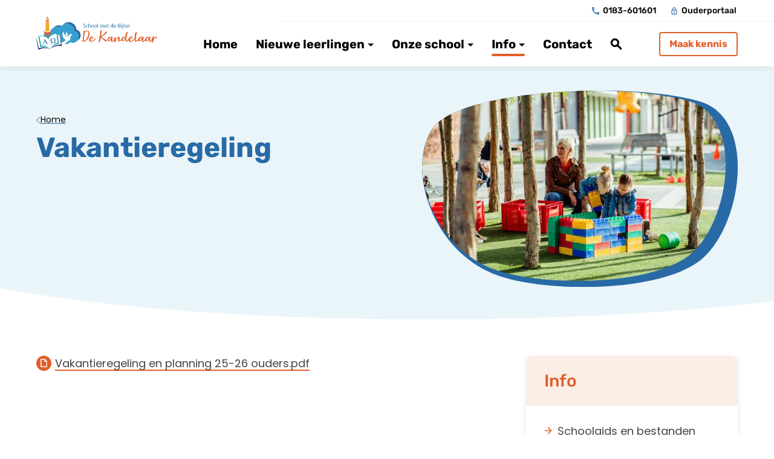

--- FILE ---
content_type: text/html
request_url: https://www.dekandelaarameide.nl/info/vakantieregeling/
body_size: 18461
content:
<!DOCTYPE html>
<html lang="nl" prefix="og: http://ogp.me/ns#">
	<head>
		<!--
        ###################################################################################
        
                   Technische realisatie | DailyCMS | https://www.dailycms.com
        
        ###################################################################################
-->
		<meta charset="utf-8">
		<title>Vakantieregeling | Info | De Kandelaar</title>
		<link rel="preload" as="style" href="https://cdn.dailycms.com/css/reset-1.4.css" integrity="sha384-GAa2IDMmCNWycCbZz0X8Ej2jv1jx2DLd0z+pxkXLZxAA1MG6DHquwamfOIfG9xb7" crossorigin="anonymous">
		<link rel="preload" as="style" href="https://www.dekandelaarameide.nl/css/1348d2e147b085e8-fonts.css" integrity="sha384-RU3JtD5apJmHMvEiRLaR/cDoAcxpBKTeCOhrokTsG0gyWwsBCGXUa0e0i26knIH2" crossorigin="anonymous">
		<link rel="preload" as="style" href="https://www.dekandelaarameide.nl/css/487d107cdd4ce9da-index.css" integrity="sha384-GUA7VRCblWIgksld6HqPDGraSTR7VQxs3GxOAhL30/HaD8ur73wcIet5QuJCUYM+" crossorigin="anonymous">
		<link rel="preload" as="style" href="https://www.dekandelaarameide.nl/css/953e9c5c837acf4f-content-1.2.css" integrity="sha384-1+VGWEbg35lwWcuNQHv219el1yX5RZxbjxrf1u4jjnhtweOYiXsrbFkgnBTeKNDo" crossorigin="anonymous">
		<link rel="preload" as="style" href="https://www.dekandelaarameide.nl/css/b6d34a900fae9f59-partbutton-1.6.css" integrity="sha384-NfeUv4+hFN+4XXl+9SBAFsmpQ7gdqs2f6uX/3jh35CafMkMwJGRgydpz+JHBU3fP" crossorigin="anonymous">
		<link rel="preload" as="style" href="https://www.dekandelaarameide.nl/css/3a0d5d1eb6a80726-partnavigation-2.2.css" integrity="sha384-iHddM9DWo7AepjbEg5WjGEBpjx7mbBNj8lVtXTLNh2UuCe7yze4pFAb7u4IOgtOR" crossorigin="anonymous">
		<link rel="preload" as="style" href="https://cdn.dailycms.com/css/partbreadcrumb-3.1.css" integrity="sha384-BOoYi6LNBJt8zcnwNgX7bMMglhPutcu40/T1z/P0TfNGayU9tj7GcZkkAhINZECJ" crossorigin="anonymous">
		<link rel="preload" as="style" href="https://cdn.dailycms.com/css/partfileimagegallery-2.18.css" integrity="sha384-3Vnc/j4EhgtlYu2ZIiP/vYaqRPkle7PZETHam0v6SNT8Xg6eysvQ2axXZ78NKeFS" crossorigin="anonymous">
		<link rel="preload" as="style" href="https://cdn.dailycms.com/css/partaccordionmenu-5.css" integrity="sha384-6OMMjBVvQb4bQuD6VNR/UzwtnwX1ec5fOIw7qCV69Gg7wZA4DgJfZNXSUmMWfFDN" crossorigin="anonymous">
		<link rel="preload" as="style" href="https://www.dekandelaarameide.nl/css/3912d7fe0310e583-override.css" integrity="sha384-VDRyD9bNqylvZ03u0YubCLeAdpBPpAHkjgM45ZDAjmYRpAXm7cP42L6Q1/jvSOUe" crossorigin="anonymous">
		<link rel="preload" as="style" href="https://www.dekandelaarameide.nl/css/f6621d765cb550e-responsive.css" integrity="sha384-rPXffi3xt7BE0IBxHggN7iXl2s9DKOk9gCIplBQaxCRH8K6hkYlELk0Rqi3elann" crossorigin="anonymous">
		<link rel="preload" as="script" href="https://cdn.dailycms.com/js/framework-1.0.2.js" integrity="sha384-EyedvorgHKZB7AS2Uxl9hAe4017dvxnbntccU5RQjfBS8IVEjEa4IeUV+MeR7GE+" crossorigin="anonymous" nonce="G0EJ6sX383X1FfvWbg15Z3y_E-opZRux">
		<link rel="preload" as="script" href="https://cdn.dailycms.com/js/uri-1.19.11.js" integrity="sha384-ru/shdpWzuoRNDd9lnKj/LKJb34Z/Ju451fIs2GeGkM//LMSJnX+hEzZrvHZzg1K" crossorigin="anonymous" nonce="G0EJ6sX383X1FfvWbg15Z3y_E-opZRux">
		<link rel="preload" as="script" href="https://cdn.dailycms.com/js/jquery-3.7.2.js" integrity="sha384-X3D5tPgQ9jkPbKpNkQ9JjMdvbNU4xTtLXmPnyefmG7rRPp8DiOpLMrZ0A1jCQ/zb" crossorigin="anonymous" nonce="G0EJ6sX383X1FfvWbg15Z3y_E-opZRux">
		<link rel="preload" as="script" href="https://cdn.dailycms.com/js/partajax-3.17.js" integrity="sha384-7EySy+mhqqPKeMoh+tssdqr9g7xFZQKIP96AlFo0zRZXwBKu642Aiff6svCGJuKI" crossorigin="anonymous" nonce="G0EJ6sX383X1FfvWbg15Z3y_E-opZRux">
		<link rel="preload" as="script" href="https://www.dekandelaarameide.nl/js/3b9482fbfc0113c1-index.js" integrity="sha384-XSAqjngqnR9/IFc8a36IXGrS4w5wZWy/OiQG1Now3WqWzuic8pm6ZbgAcN4UwbXj" crossorigin="anonymous" nonce="G0EJ6sX383X1FfvWbg15Z3y_E-opZRux">
		<link rel="preload" as="script" href="https://cdn.dailycms.com/js/jquerylazysizes-5.3.2.js" integrity="sha384-N0hwywoqEWyVDpoTkT+BXt8qTJZuiAqwp2iAWnJKCXgj/cqiipFT3ja39oC6imm2" crossorigin="anonymous" nonce="G0EJ6sX383X1FfvWbg15Z3y_E-opZRux">
		<link rel="preload" as="script" href="https://cdn.dailycms.com/js/partaccordionmenu-5.js" integrity="sha384-1TIEC/OX3GJfTzeie8FEPaSEItUXW6fP6wD7CzzObju74RvQo7lMMsFeu0Wmg+gz" crossorigin="anonymous" nonce="G0EJ6sX383X1FfvWbg15Z3y_E-opZRux">
		<meta name="description" content="We scheppen een klimaat waarin kinderen zich veilig voelen en worden gezien. Bij ons kun je zijn wie je bent.">
		<link rel="canonical" href="https://www.dekandelaarameide.nl/info/vakantieregeling/">
		<meta name="viewport" content="width=device-width, initial-scale=1.0">
		<link href="https://cdn.dailycms.com" rel="preconnect">
		<meta property="og:type" content="website">
		<meta property="og:site_name" content="De Kandelaar">
		<meta property="og:title" content="Vakantieregeling | Info | De Kandelaar">
		<meta property="og:description" content="We scheppen een klimaat waarin kinderen zich veilig voelen en worden gezien. Bij ons kun je zijn wie je bent.">
		<meta property="og:url" Content="https://www.dekandelaarameide.nl/info/vakantieregeling/">
		<meta property="og:locale" content="nl_NL">
		<meta property="og:image" Content="https://www.dekandelaarameide.nl/image/978-96/945x630/u_JtPkIdOmcTMc!GIuzfcFYD198C0CmmLasfjPWrRh0-StudioHeartbeat_04_DeKandelaar-38.jpg">
		<meta property="og:image:alt" content="StudioHeartbeat_04_DeKandelaar-38">
		<meta property="og:image:width" content="945">
		<meta property="og:image:height" content="630">
		<link rel="icon" sizes="any" href="/favicon.ico">
		<link rel="shortcut icon " type="image/png" sizes="64x64" href="/image/372-34/64x64/wNa!yq!3W9vnl9h3xfnavVIRI6y1lDje-favicon%20de%20kandelaar.png">
		<link rel="shortcut icon" sizes="196x196" href="/image/372-34/196x196/wNa!yq!3W9tRp0a_rybq2SqXTVBqtBlR0Zr6zvGDBy0-favicon%20de%20kandelaar.png">
		<link rel="apple-touch-icon-precomposed" href="/image/372-34/180x180/wNa!yq!3W9tIiUnmcqqLH0BwMXWeILbLtDU!e9a7UtU-favicon%20de%20kandelaar.png">
		<meta name="msapplication-TileColor" content="#FFFFFF">
		<meta name="msapplication-TileImage" content="/image/372-34/144x144/wNa!yq!3W9vblVHLKHYcehP1oeBE1l_lMSjXzw_3O_4-favicon%20de%20kandelaar.png">
		<script type="application/ld+json" nonce="G0EJ6sX383X1FfvWbg15Z3y_E-opZRux">[{"@context":"http://schema.org/","@type":"Organization","@id":"https://www.dekandelaarameide.nl#Organization","name":"De Kandelaar","url":"https://www.dekandelaarameide.nl","description":"We scheppen een klimaat waarin kinderen zich veilig voelen en worden gezien. Bij ons kun je zijn wie je bent.","logo":"https://www.dekandelaarameide.nl/image/372-34/900x900/wNa!yq!3W9vf03REfh99NUwSOzDAAJF0_UtK1jEyB54-favicon%20de%20kandelaar.png","image":"https://www.dekandelaarameide.nl/image/372-34/900x900/wNa!yq!3W9vf03REfh99NUwSOzDAAJF0_UtK1jEyB54-favicon%20de%20kandelaar.png","telephone":"0031183601601","email":"info@dekandelaarameide.nl","address":{"@type":"PostalAddress","streetAddress":"Liesveldweg 65","addressLocality":"Ameide","postalCode":"4233 HG","addressCountry":"NL"},"sameAs":["https://www.facebook.com/dekandelaarameide/","https://www.instagram.com/dekandelaarameide/","https://www.youtube.com/user/smdbdekandelaar"],"geo":{"@type":"GeoCoordinates","latitude":51.9549543,"longitude":4.9661826}},{"@context":"http://schema.org/","@type":"Website","url":"https://www.dekandelaarameide.nl","name":"De Kandelaar","potentialAction":[{"@type":"SearchAction","target":"https://www.dekandelaarameide.nl/zoeken/?zoeken={search_term_string}","query-input":"required name=search_term_string"}]},{"@context":"http://schema.org/","@type":"BreadcrumbList","itemListElement":[{"@type":"ListItem","position":1,"item":{"@id":"https://www.dekandelaarameide.nl/info/vakantieregeling/#BreadcrumbList","name":"Vakantieregeling"}}]}]</script>
		<link href="https://cdn.dailycms.com/css/reset-1.4.css" rel="stylesheet" integrity="sha384-GAa2IDMmCNWycCbZz0X8Ej2jv1jx2DLd0z+pxkXLZxAA1MG6DHquwamfOIfG9xb7" crossorigin="anonymous">
		<link href="https://www.dekandelaarameide.nl/css/1348d2e147b085e8-fonts.css" rel="stylesheet" integrity="sha384-RU3JtD5apJmHMvEiRLaR/cDoAcxpBKTeCOhrokTsG0gyWwsBCGXUa0e0i26knIH2" crossorigin="anonymous">
		<link href="https://www.dekandelaarameide.nl/css/487d107cdd4ce9da-index.css" rel="stylesheet" integrity="sha384-GUA7VRCblWIgksld6HqPDGraSTR7VQxs3GxOAhL30/HaD8ur73wcIet5QuJCUYM+" crossorigin="anonymous">
		<link href="https://www.dekandelaarameide.nl/css/953e9c5c837acf4f-content-1.2.css" rel="stylesheet" integrity="sha384-1+VGWEbg35lwWcuNQHv219el1yX5RZxbjxrf1u4jjnhtweOYiXsrbFkgnBTeKNDo" crossorigin="anonymous">
		<link href="https://www.dekandelaarameide.nl/css/b6d34a900fae9f59-partbutton-1.6.css" rel="stylesheet" integrity="sha384-NfeUv4+hFN+4XXl+9SBAFsmpQ7gdqs2f6uX/3jh35CafMkMwJGRgydpz+JHBU3fP" crossorigin="anonymous">
		<link href="https://www.dekandelaarameide.nl/css/3a0d5d1eb6a80726-partnavigation-2.2.css" rel="stylesheet" integrity="sha384-iHddM9DWo7AepjbEg5WjGEBpjx7mbBNj8lVtXTLNh2UuCe7yze4pFAb7u4IOgtOR" crossorigin="anonymous">
		<link href="https://cdn.dailycms.com/css/partbreadcrumb-3.1.css" rel="stylesheet" integrity="sha384-BOoYi6LNBJt8zcnwNgX7bMMglhPutcu40/T1z/P0TfNGayU9tj7GcZkkAhINZECJ" crossorigin="anonymous">
		<link href="https://cdn.dailycms.com/css/partfileimagegallery-2.18.css" rel="stylesheet" integrity="sha384-3Vnc/j4EhgtlYu2ZIiP/vYaqRPkle7PZETHam0v6SNT8Xg6eysvQ2axXZ78NKeFS" crossorigin="anonymous">
		<link href="https://cdn.dailycms.com/css/partaccordionmenu-5.css" rel="stylesheet" integrity="sha384-6OMMjBVvQb4bQuD6VNR/UzwtnwX1ec5fOIw7qCV69Gg7wZA4DgJfZNXSUmMWfFDN" crossorigin="anonymous">
		<link href="https://www.dekandelaarameide.nl/css/3912d7fe0310e583-override.css" rel="stylesheet" integrity="sha384-VDRyD9bNqylvZ03u0YubCLeAdpBPpAHkjgM45ZDAjmYRpAXm7cP42L6Q1/jvSOUe" crossorigin="anonymous">
		<link href="https://www.dekandelaarameide.nl/css/f6621d765cb550e-responsive.css" rel="stylesheet" integrity="sha384-rPXffi3xt7BE0IBxHggN7iXl2s9DKOk9gCIplBQaxCRH8K6hkYlELk0Rqi3elann" crossorigin="anonymous">
		<script src="https://cdn.dailycms.com/js/framework-1.0.2.js" integrity="sha384-EyedvorgHKZB7AS2Uxl9hAe4017dvxnbntccU5RQjfBS8IVEjEa4IeUV+MeR7GE+" crossorigin="anonymous" defer="true" nonce="G0EJ6sX383X1FfvWbg15Z3y_E-opZRux"></script>
		<script src="https://cdn.dailycms.com/js/uri-1.19.11.js" integrity="sha384-ru/shdpWzuoRNDd9lnKj/LKJb34Z/Ju451fIs2GeGkM//LMSJnX+hEzZrvHZzg1K" crossorigin="anonymous" defer="true" nonce="G0EJ6sX383X1FfvWbg15Z3y_E-opZRux"></script>
		<script src="https://cdn.dailycms.com/js/jquery-3.7.2.js" integrity="sha384-X3D5tPgQ9jkPbKpNkQ9JjMdvbNU4xTtLXmPnyefmG7rRPp8DiOpLMrZ0A1jCQ/zb" crossorigin="anonymous" defer="true" nonce="G0EJ6sX383X1FfvWbg15Z3y_E-opZRux"></script>
		<script src="https://cdn.dailycms.com/js/partajax-3.17.js" integrity="sha384-7EySy+mhqqPKeMoh+tssdqr9g7xFZQKIP96AlFo0zRZXwBKu642Aiff6svCGJuKI" crossorigin="anonymous" defer="true" nonce="G0EJ6sX383X1FfvWbg15Z3y_E-opZRux"></script>
		<script src="https://www.dekandelaarameide.nl/js/3b9482fbfc0113c1-index.js" integrity="sha384-XSAqjngqnR9/IFc8a36IXGrS4w5wZWy/OiQG1Now3WqWzuic8pm6ZbgAcN4UwbXj" crossorigin="anonymous" defer="true" nonce="G0EJ6sX383X1FfvWbg15Z3y_E-opZRux"></script>
		<script src="https://cdn.dailycms.com/js/jquerylazysizes-5.3.2.js" integrity="sha384-N0hwywoqEWyVDpoTkT+BXt8qTJZuiAqwp2iAWnJKCXgj/cqiipFT3ja39oC6imm2" crossorigin="anonymous" defer="true" nonce="G0EJ6sX383X1FfvWbg15Z3y_E-opZRux"></script>
		<script src="https://cdn.dailycms.com/js/partaccordionmenu-5.js" integrity="sha384-1TIEC/OX3GJfTzeie8FEPaSEItUXW6fP6wD7CzzObju74RvQo7lMMsFeu0Wmg+gz" crossorigin="anonymous" defer="true" nonce="G0EJ6sX383X1FfvWbg15Z3y_E-opZRux"></script>
		<script nonce="G0EJ6sX383X1FfvWbg15Z3y_E-opZRux">window.dataLayer = window.dataLayer || [];function gtag(){dataLayer.push(arguments);}if(typeof gtag === "function"){gtag("consent", "default",{ "ad_storage": "denied","ad_user_data": "denied","ad_personalization": "denied","analytics_storage": "denied"});gtag("consent", "update",{ "ad_storage": "granted","ad_user_data": "granted","ad_personalization": "granted","analytics_storage": "granted"});}</script>
		<script async nonce="G0EJ6sX383X1FfvWbg15Z3y_E-opZRux" src="https://www.googletagmanager.com/gtag/js?id=G-CVRQB0WMB0"></script>
		<script nonce="G0EJ6sX383X1FfvWbg15Z3y_E-opZRux">window.dataLayer = window.dataLayer || [];function gtag(){dataLayer.push(arguments);}if(typeof gtag === "function"){gtag("js", new Date());gtag("config", "G-CVRQB0WMB0");gtag("config", "G-FEBPZY1K25");}</script>
	</head>
	<body>
		<header id="stickyTopBar">
			<a id="logo" href="/" title="Home">
				<img src="/images/style/logo.svg" alt="De Kandelaar">
			</a>
			<div id="menuContainer">
				<div id="topMenu">
					<a id="partButton64923143" class="partButton partButton1 trackingId0183-601601 naked phone" aria-label="0183-601601" title="Knop om direct te bellen" href="tel:0031183601601">
						<span class="buttonIcon" aria-hidden="true">
							<svg viewBox="0 0 18 18">
								<path d="M3.54 2c.06.89.21 1.76.45 2.59l-1.2 1.2c-.41-1.2-.67-2.47-.76-3.79h1.51m9.86 12.02c.85.24 1.72.39 2.6.45v1.49c-1.32-.09-2.59-.35-3.8-.75l1.2-1.19M4.5 0H1C.45 0 0 .45 0 1c0 9.39 7.61 17 17 17 .55 0 1-.45 1-1v-3.49c0-.55-.45-1-1-1-1.24 0-2.45-.2-3.57-.57a.84.84 0 00-.31-.05c-.26 0-.51.1-.71.29l-2.2 2.2a15.149 15.149 0 01-6.59-6.59l2.2-2.2c.28-.28.36-.67.25-1.02A11.36 11.36 0 015.5 1c0-.55-.45-1-1-1z"></path>
							</svg>
						</span>
						<span class="buttonLabel" aria-hidden="true">0183-601601</span>
					</a>
					<a id="partButton62809922" class="partButton partButton1 trackingIdOuderportaal naked login" aria-label="Ouderportaal" title="Knop naar een ouderportaal om te kunnen inloggen" href="https://talk.parro.com/" target="_blank" rel="noopener">
						<span class="buttonIcon" aria-hidden="true">
							<svg viewBox="0 0 16 21">
								<path d="M14 7h-1V5c0-2.76-2.24-5-5-5S3 2.24 3 5v2H2C.9 7 0 7.9 0 9v10c0 1.1.9 2 2 2h12c1.1 0 2-.9 2-2V9c0-1.1-.9-2-2-2zM5 5c0-1.66 1.34-3 3-3s3 1.34 3 3v2H5V5zm9 14H2V9h12v10zm-6-3c1.1 0 2-.9 2-2s-.9-2-2-2-2 .9-2 2 .9 2 2 2z"></path>
							</svg>
						</span>
						<span class="buttonLabel" aria-hidden="true">Ouderportaal</span>
					</a>
				</div>
				<div id="mainMenu">
					<nav id="partNavigation13804395" class="partNavigation partNavigation2 horizontal">
						<ul class="level-0">
							<li>
								<a href="/">
									<span class="navigationLabel">Home</span>
								</a>
							</li>
							<li aria-haspopup="true">
								<a href="#">
									<span class="navigationLabel">Nieuwe leerlingen</span>
									<div class="navigationIconDropdown">
										<svg class="partSvg arrowDropDown" viewBox="0 0 10 5">
											<path d="M0 0l5 5 5-5z"></path>
										</svg>
									</div>
								</a>
								<ul class="level-1" aria-label="submenu">
									<li>
										<a href="/nieuwe-leerlingen/een-goede-plek-voor-je-kind/">
											<span class="navigationLabel">Een goede plek voor je kind</span>
										</a>
									</li>
									<li>
										<a href="/nieuwe-leerlingen/voor-het-eerst-naar-school/">
											<span class="navigationLabel">Voor het eerst naar school</span>
										</a>
									</li>
									<li>
										<a href="/nieuwe-leerlingen/onderwijs-in-de-onderbouw/">
											<span class="navigationLabel">Onderwijs in de onderbouw</span>
										</a>
									</li>
									<li>
										<a href="/nieuwe-leerlingen/buitenschoolse-opvang/">
											<span class="navigationLabel">Buitenschoolse opvang</span>
										</a>
									</li>
									<li>
										<a href="/nieuwe-leerlingen/ouders-en-kinderen-aan-het-woord/">
											<span class="navigationLabel">Ouders en kinderen aan het woord</span>
										</a>
									</li>
									<li>
										<a href="/nieuwe-leerlingen/kennismaking-en-aanmelden/">
											<span class="navigationLabel">Kennismaking en aanmelden</span>
										</a>
									</li>
								</ul>
							</li>
							<li aria-haspopup="true">
								<a href="#">
									<span class="navigationLabel">Onze school</span>
									<div class="navigationIconDropdown">
										<svg class="partSvg arrowDropDown" viewBox="0 0 10 5">
											<path d="M0 0l5 5 5-5z"></path>
										</svg>
									</div>
								</a>
								<ul class="level-1" aria-label="submenu">
									<li>
										<a href="/onze-school/aandacht-en-plezier/">
											<span class="navigationLabel">Aandacht en plezier</span>
										</a>
									</li>
									<li>
										<a href="/onze-school/ontwikkelingsgericht/">
											<span class="navigationLabel">Ontwikkelingsgericht</span>
										</a>
									</li>
									<li>
										<a href="/onze-school/onderzoekend-leren/">
											<span class="navigationLabel">Onderzoekend leren</span>
										</a>
									</li>
									<li>
										<a href="/onze-school/meer-en-hoogbegaafdheid/">
											<span class="navigationLabel">Meer- en hoogbegaafdheid</span>
										</a>
									</li>
									<li>
										<a href="/onze-school/samen-met-ouders/">
											<span class="navigationLabel">Samen met ouders</span>
										</a>
									</li>
									<li>
										<a href="/onze-school/onze-identiteit/">
											<span class="navigationLabel">Onze identiteit</span>
										</a>
									</li>
									<li>
										<a href="/onze-school/missie-en-visie/">
											<span class="navigationLabel">Missie en visie</span>
										</a>
									</li>
									<li>
										<a href="/onze-school/het-team/">
											<span class="navigationLabel">Het team</span>
										</a>
									</li>
								</ul>
							</li>
							<li class="selected" aria-haspopup="true">
								<a href="#">
									<span class="navigationLabel">Info</span>
									<div class="navigationIconDropdown">
										<svg class="partSvg arrowDropDown" viewBox="0 0 10 5">
											<path d="M0 0l5 5 5-5z"></path>
										</svg>
									</div>
								</a>
								<ul class="level-1" aria-label="submenu">
									<li>
										<a href="/info/schoolgids-en-bestanden/">
											<span class="navigationLabel">Schoolgids en bestanden</span>
										</a>
									</li>
									<li>
										<a href="/info/schooltijden/">
											<span class="navigationLabel">Schooltijden</span>
										</a>
									</li>
									<li class="selected">
										<a href="/info/vakantieregeling/">
											<span class="navigationLabel">Vakantieregeling</span>
										</a>
									</li>
									<li>
										<a href="/info/verlofaanvraag/">
											<span class="navigationLabel">Verlofaanvraag</span>
										</a>
									</li>
									<li>
										<a href="/info/medezeggenschapsraad/">
											<span class="navigationLabel">Medezeggenschapsraad</span>
										</a>
									</li>
									<li>
										<a href="/info/ouderplatform/">
											<span class="navigationLabel">Ouderplatform</span>
										</a>
									</li>
									<li>
										<a href="/info/activiteitencommissie/">
											<span class="navigationLabel">Activiteitencommissie</span>
										</a>
									</li>
									<li>
										<a href="/info/trivia/">
											<span class="navigationLabel">TriVia</span>
										</a>
									</li>
								</ul>
							</li>
							<li>
								<a href="/contact/">
									<span class="navigationLabel">Contact</span>
								</a>
							</li>
							<li class="navigationSearch">
								<a href="/zoeken/">
									<div class="navigationIcon">
										<svg viewBox="0 0 18 18">
											<path d="M7.111.75c1.711 0 3.26.694 4.382 1.815a6.177 6.177 0 011.815 4.382 6.17 6.17 0 01-1.08 3.49l-.168.232.667.168 4.79 4.8-1.715 1.716-4.824-4.815c-1.247.175-2.538.606-3.867.605a6.177 6.177 0 01-4.382-1.815A6.177 6.177 0 01.914 6.947c0-1.711.694-3.26 1.815-4.382A6.177 6.177 0 017.111.75zm0 2.33a3.862 3.862 0 00-3.867 3.866 3.862 3.862 0 003.867 3.866 3.862 3.862 0 003.866-3.865A3.862 3.862 0 007.11 3.079z"></path>
										</svg>
									</div>
									<span class="navigationLabel">Zoeken</span>
								</a>
							</li>
						</ul>
					</nav>
					<a id="partButton37699666" class="partButton partButton1 trackingIdMaakkennis outline" aria-label="Maak kennis" title="Maak kennis" href="/nieuwe-leerlingen/kennismaking-en-aanmelden/">
						<span class="buttonLabel" aria-hidden="true">Maak kennis</span>
					</a>
					<button id="mobileMenuToggle" class="partButton default">
						<span class="mobileMenuButtonHamburger">
							<span></span>
							<span></span>
							<span></span>
						</span>
						<span class="mobileMenuButtonLabel">Menu</span>
					</button>
				</div>
			</div>
		</header>
		<div id="stickyTopBarGhost"></div>
		<section id="introHeaderTextAndImageContainer">
			<div id="introHeaderTextAndImage">
				<div class="basicContainer">
					<div id="introHeaderText">
						<nav id="partBreadcrumb16606875" class="partBreadcrumb partBreadcrumb3" aria-label="Breadcrumb" data-partbreadcrumb-items="2">
							<svg class="breadcrumb-svg" aria-hidden="true" viewBox="0 0 6 10">
								<symbol id="breadcrumb-icon-svg-symbol39363466">
									<path d="M4.813 5.004.174.85A.47.47 0 0 1 .011.512.435.435 0 0 1 .174.156.566.566 0 0 1 .561 0c.141 0 .27.052.386.156l4.795 4.295a.77.77 0 0 1 .2.262.717.717 0 0 1 .058.291c0 .106-.02.203-.058.292a.77.77 0 0 1-.2.262L.947 9.853a.582.582 0 0 1-.376.146.542.542 0 0 1-.397-.146A.46.46 0 0 1 0 9.506a.46.46 0 0 1 .174-.346l4.639-4.156Z"></path>
								</symbol>
							</svg>
							<ol class="breadcrumb-list">
								<li class="breadcrumb-item breadcrumb-item--mobileBackButton">
									<a class="breadcrumb-label" href="/">Home</a>
									<div class="breadcrumb-icon" aria-hidden="true">
										<svg class="breadcrumb-icon-svg" viewBox="0 0 6 10">
											<use href="#breadcrumb-icon-svg-symbol39363466"></use>
										</svg>
									</div>
								</li>
								<li class="breadcrumb-item">
									<span class="breadcrumb-label">Info</span>
								</li>
							</ol>
						</nav>
						<h1 class="h1">Vakantieregeling</h1>
					</div>
					<div id="introHeaderImage">
						<svg class="hideInlineSVG">
							<clippath id="introHeaderImageClipPath" ClipPathUnits="objectBoundingBox">
								<path d="M0.033,0.193 C0.114,-0.002,0.654,-0.052,0.881,0.056 c0.182,0.086,0.133,0.631,0.004,0.803 c-0.129,0.172,-0.503,0.174,-0.66,0.073 C0.033,0.808,-0.052,0.4,0.033,0.193"></path>
							</clippath>
						</svg>
						<div class="partContentFileImageGallery partContentFileImageGallery2 coreContent coreContent1 single photo">
							<div class="contentFileImage">
								<figure>
									<div class="imagePlaceholderContainer">
										<div class="imagePlaceholder" style="padding-bottom:62.8%;"></div>
										<picture>
											<source data-sizes="auto" type="image/webp" data-src="/image/978-96/621x390/_VbMK10!tmmwwtjGsWBl1uqjTvY1j7YeFCj99KuqGS0-StudioHeartbeat_04_DeKandelaar-38.webp" srcset="/image/978-96/207x130/iRNKSzHAxIOGTaKuo26dYD60gBHMGsomc_Yk3hx314U-StudioHeartbeat_04_DeKandelaar-38.webp" data-srcset="/image/978-96/621x390/_VbMK10!tmmwwtjGsWBl1uqjTvY1j7YeFCj99KuqGS0-StudioHeartbeat_04_DeKandelaar-38.webp 621w, /image/978-96/310x195/N9ZueWOrcXJPVJPCC9iOFKRkG4cKlAhDjJjF5hab1zQ-StudioHeartbeat_04_DeKandelaar-38.webp 310w, /image/978-96/1242x780/!Ujef!Vl1W4RB8k6QGc1DD9fUFwE4aFK8th4T0ebETc-StudioHeartbeat_04_DeKandelaar-38.webp 1242w">
											<img class="lazyload blurOnLoad" alt="StudioHeartbeat_04_DeKandelaar-38" data-sizes="auto" data-src="/image/978-96/621x390/_VbMK10!tmmwwtjGsWBl1uvxogg5lFjluI!KHv0fLlQ-StudioHeartbeat_04_DeKandelaar-38.jpg" src="/image/978-96/207x130/iRNKSzHAxIOGTaKuo26dYD60gBHMGsomBXLAImLAJpk-StudioHeartbeat_04_DeKandelaar-38.jpg" data-srcset="/image/978-96/621x390/_VbMK10!tmmwwtjGsWBl1uvxogg5lFjluI!KHv0fLlQ-StudioHeartbeat_04_DeKandelaar-38.jpg 621w, /image/978-96/310x195/N9ZueWOrcXJPVJPCC9iOFKRkG4cKlAhDufzg7n!5ns4-StudioHeartbeat_04_DeKandelaar-38.jpg 310w, /image/978-96/1242x780/!Ujef!Vl1W4RB8k6QGc1DD9fUFwE4aFKg7P!IxrYovQ-StudioHeartbeat_04_DeKandelaar-38.jpg 1242w">
										</picture>
									</div>
								</figure>
							</div>
						</div>
					</div>
				</div>
			</div>
			<svg class="svgShape height60" viewBox="0 0 1440 60" preserveAspectRatio="none">
				<path d="M0 2.357C336.874 66.1 974.6 81.282 1440 26.06V0H0v2.357z"></path>
			</svg>
		</section>
		<section id="contentAndMenu">
			<div class="basicContainer">
				<div id="contentAndMenuContainer">
					<main id="contentContainer">
						<div class="partContentFileAdmin partContentFileAdmin1 coreContent coreContent1">
							<ul>
								<li>
									<a id="fileAdminId1358" href="/files/1358/Vakantieregeling%20en%20planning%2025-26%20ouders.pdf" target="_blank">
										<span class="fileAdminIcon">
											<svg class="partSvg downloadFile" viewBox="0 0 16 20">
												<path d="M10,0 L2,0 C0.9,0 0.01,0.9 0.01,2 L0,18 C0,19.1 0.89,20 1.99,20 L14,20 C15.1,20 16,19.1 16,18 L16,6 L10,0 Z M2,18 L2,2 L9,2 L9,7 L14,7 L14,18 L2,18 Z"></path>
											</svg>
										</span>
										<span class="fileAdminLabel">
											<span>Vakantieregeling en planning 25-26 ouders.pdf</span>
										</span>
									</a>
								</li>
							</ul>
						</div>
					</main>
					<aside id="sideContainer">
						<div id="sideMenuContainer">
							<span class="h3">Info</span>
							<nav id="partNavigation31250884" class="partNavigation partNavigation2 vertical">
								<ul class="level-0">
									<li>
										<a href="/info/schoolgids-en-bestanden/">
											<div class="navigationIcon">
												<svg viewBox=" 0 0 12 12">
													<path d="M6.836 0L5.778 1.057 9.963 5.25H.836v1.5h9.127l-4.185 4.192L6.836 12l6-6z"></path>
												</svg>
											</div>
											<span class="navigationLabel">Schoolgids en bestanden</span>
										</a>
									</li>
									<li>
										<a href="/info/schooltijden/">
											<div class="navigationIcon">
												<svg viewBox=" 0 0 12 12">
													<path d="M6.836 0L5.778 1.057 9.963 5.25H.836v1.5h9.127l-4.185 4.192L6.836 12l6-6z"></path>
												</svg>
											</div>
											<span class="navigationLabel">Schooltijden</span>
										</a>
									</li>
									<li class="selected">
										<a href="/info/vakantieregeling/">
											<div class="navigationIcon">
												<svg viewBox=" 0 0 12 12">
													<path d="M6.836 0L5.778 1.057 9.963 5.25H.836v1.5h9.127l-4.185 4.192L6.836 12l6-6z"></path>
												</svg>
											</div>
											<span class="navigationLabel">Vakantieregeling</span>
										</a>
									</li>
									<li>
										<a href="/info/verlofaanvraag/">
											<div class="navigationIcon">
												<svg viewBox=" 0 0 12 12">
													<path d="M6.836 0L5.778 1.057 9.963 5.25H.836v1.5h9.127l-4.185 4.192L6.836 12l6-6z"></path>
												</svg>
											</div>
											<span class="navigationLabel">Verlofaanvraag</span>
										</a>
									</li>
									<li>
										<a href="/info/medezeggenschapsraad/">
											<div class="navigationIcon">
												<svg viewBox=" 0 0 12 12">
													<path d="M6.836 0L5.778 1.057 9.963 5.25H.836v1.5h9.127l-4.185 4.192L6.836 12l6-6z"></path>
												</svg>
											</div>
											<span class="navigationLabel">Medezeggenschapsraad</span>
										</a>
									</li>
									<li>
										<a href="/info/ouderplatform/">
											<div class="navigationIcon">
												<svg viewBox=" 0 0 12 12">
													<path d="M6.836 0L5.778 1.057 9.963 5.25H.836v1.5h9.127l-4.185 4.192L6.836 12l6-6z"></path>
												</svg>
											</div>
											<span class="navigationLabel">Ouderplatform</span>
										</a>
									</li>
									<li>
										<a href="/info/activiteitencommissie/">
											<div class="navigationIcon">
												<svg viewBox=" 0 0 12 12">
													<path d="M6.836 0L5.778 1.057 9.963 5.25H.836v1.5h9.127l-4.185 4.192L6.836 12l6-6z"></path>
												</svg>
											</div>
											<span class="navigationLabel">Activiteitencommissie</span>
										</a>
									</li>
									<li>
										<a href="/info/trivia/">
											<div class="navigationIcon">
												<svg viewBox=" 0 0 12 12">
													<path d="M6.836 0L5.778 1.057 9.963 5.25H.836v1.5h9.127l-4.185 4.192L6.836 12l6-6z"></path>
												</svg>
											</div>
											<span class="navigationLabel">TriVia</span>
										</a>
									</li>
								</ul>
							</nav>
						</div>
					</aside>
				</div>
			</div>
		</section>
		<section id="featuredContentSection">
			<svg class="svgShape height200" viewBox="0 0 1440 200" preserveAspectRatio="none">
				<path d="M1440 189.207V200H0V51.016c445.994-100.11 1015.038-52.284 1440 138.19z"></path>
			</svg>
			<div id="featuredContent">
				<div class="basicContainer">
					<div id="featuredContentList">
						<article class="featuredContentItem">
							<div class="partContentFileImageGallery partContentFileImageGallery2 coreContent coreContent1 single">
								<div class="contentFileImage">
									<figure>
										<a href="/onze-school/missie-en-visie/">
											<div class="imagePlaceholderContainer">
												<div class="imagePlaceholder" style="padding-bottom:75.8%;"></div>
												<picture>
													<source data-sizes="auto" type="image/webp" data-src="/image/992-35/439x333/AogrR8kJl68BIJFgX9TcxDvzHJlM4KUbHCRSQRDsQwE-StudioHeartbeat_04_DeKandelaar-4.webp" srcset="/image/992-35/220x166/AogrR8kJl6_gPgo!I3E6tspahNA3VbpUSWs5dacfhsk-StudioHeartbeat_04_DeKandelaar-4.webp" data-srcset="/image/992-35/439x333/AogrR8kJl68BIJFgX9TcxDvzHJlM4KUbHCRSQRDsQwE-StudioHeartbeat_04_DeKandelaar-4.webp 439w, /image/992-35/219x166/AogrR8kJl6_nE6nOi2qNSwtLBDzlmHojWP1EEzL63Zs-StudioHeartbeat_04_DeKandelaar-4.webp 219w, /image/992-35/878x666/AogrR8kJl68auEeEJsm1WjPxjPkePiAR7aWjo02jzcE-StudioHeartbeat_04_DeKandelaar-4.webp 878w">
													<img class="lazyload blurOnLoad" alt="StudioHeartbeat_04_DeKandelaar-4" data-sizes="auto" data-src="/image/992-35/439x333/AogrR8kJl68BIJFgX9TcxDvzHJlM4KUbBr7ArmVon4E-StudioHeartbeat_04_DeKandelaar-4.jpg" src="/image/992-35/220x166/AogrR8kJl6_gPgo!I3E6tspahNA3VbpUTdQmjFhAOyY-StudioHeartbeat_04_DeKandelaar-4.jpg" data-srcset="/image/992-35/439x333/AogrR8kJl68BIJFgX9TcxDvzHJlM4KUbBr7ArmVon4E-StudioHeartbeat_04_DeKandelaar-4.jpg 439w, /image/992-35/219x166/AogrR8kJl6_nE6nOi2qNSwtLBDzlmHojd5MWH0aiT0M-StudioHeartbeat_04_DeKandelaar-4.jpg 219w, /image/992-35/878x666/AogrR8kJl68auEeEJsm1WjPxjPkePiAR5V_XoVIrncU-StudioHeartbeat_04_DeKandelaar-4.jpg 878w">
												</picture>
											</div>
										</a>
									</figure>
								</div>
							</div>
							<div class="featuredContentText">
								<div class="partContentText partContentText1 coreContent coreContent1">
									<h2 class="partHeading h2 h3">
										<a href="/onze-school/missie-en-visie/">Missie en visie</a>
									</h2>
									<p>Vanuit onze christelijke identiteit en onze missie: een school waar je je thuis voelt, wil De Kandelaar een school zijn waar de kinderen, de ouders en de medewerkers zich veilig voelen, en iedereen zichzelf kan en mag zijn. <br></p>
								</div>
								<div class="partContentCode partContentCode1 coreContent coreContent1">
									<a id="partButton59955859" class="partButton partButton1 trackingId75ee5d39 naked" aria-label="Lees meer" title="Lees meer" href="/onze-school/missie-en-visie/">
										<span class="buttonIcon" aria-hidden="true">
											<svg viewBox="0 0 13 12">
												<path d="M6.836 0L5.778 1.057 9.963 5.25H.836v1.5h9.127l-4.185 4.192L6.836 12l6-6z"></path>
											</svg>
										</span>
										<span class="buttonLabel" aria-hidden="true">Lees meer</span>
									</a>
								</div>
							</div>
						</article>
						<article class="featuredContentItem">
							<div class="partContentFileImageGallery partContentFileImageGallery2 coreContent coreContent1 single">
								<div class="contentFileImage">
									<figure>
										<a href="/onze-school/het-team/">
											<div class="imagePlaceholderContainer">
												<div class="imagePlaceholder" style="padding-bottom:75.8%;"></div>
												<picture>
													<source data-sizes="auto" type="image/webp" data-src="/image/1001-36/439x333/CaGC9Qx90S8NUdFjzysZagOxXIlvjZjytSbD6GTUUdA-StudioHeartbeat_04_DeKandelaar-37.webp" srcset="/image/1001-36/220x166/qcQeJYFgc3dlRBzyT2n1W9tG2Y3CldHq5NS_845Rck4-StudioHeartbeat_04_DeKandelaar-37.webp" data-srcset="/image/1001-36/439x333/CaGC9Qx90S8NUdFjzysZagOxXIlvjZjytSbD6GTUUdA-StudioHeartbeat_04_DeKandelaar-37.webp 439w, /image/1001-36/219x166/qcQeJYFgc3fIp2jpHSRi_UPwMbsU5l97kynUUsxmta0-StudioHeartbeat_04_DeKandelaar-37.webp 219w, /image/1001-36/878x666/07E6s4_OSwurphX9vk4TTa!0vqNnJ5d04R4ZsRhRshM-StudioHeartbeat_04_DeKandelaar-37.webp 878w">
													<img class="lazyload blurOnLoad" alt="StudioHeartbeat_04_DeKandelaar-37" data-sizes="auto" data-src="/image/1001-36/439x333/CaGC9Qx90S8NUdFjzysZaivjjUZkFt00rib6YtsBFns-StudioHeartbeat_04_DeKandelaar-37.jpg" src="/image/1001-36/220x166/qcQeJYFgc3dlRBzyT2n1W9tG2Y3CldHqUUq7TayWyvg-StudioHeartbeat_04_DeKandelaar-37.jpg" data-srcset="/image/1001-36/439x333/CaGC9Qx90S8NUdFjzysZaivjjUZkFt00rib6YtsBFns-StudioHeartbeat_04_DeKandelaar-37.jpg 439w, /image/1001-36/219x166/qcQeJYFgc3fIp2jpHSRi_UPwMbsU5l97qZ1TuNmceJI-StudioHeartbeat_04_DeKandelaar-37.jpg 219w, /image/1001-36/878x666/07E6s4_OSwurphX9vk4TTa!0vqNnJ5d0OsJY2eE5mbo-StudioHeartbeat_04_DeKandelaar-37.jpg 878w">
												</picture>
											</div>
										</a>
									</figure>
								</div>
							</div>
							<div class="featuredContentText">
								<div class="partContentText partContentText1 coreContent coreContent1">
									<h2 class="partHeading h2 h3">
										<a href="/onze-school/het-team/">Het team</a>
									</h2>
									<p>De Kandelaar heeft een enthousiast, bevlogen team, dat met passie voor onderwijs aan de school verbonden is. <br></p>
								</div>
								<div class="partContentCode partContentCode1 coreContent coreContent1">
									<a id="partButton4314247" class="partButton partButton1 trackingIdc3b168b2 naked" aria-label="Maak kennis" title="Maak kennis" href="/onze-school/het-team/">
										<span class="buttonIcon" aria-hidden="true">
											<svg viewBox="0 0 13 12">
												<path d="M6.836 0L5.778 1.057 9.963 5.25H.836v1.5h9.127l-4.185 4.192L6.836 12l6-6z"></path>
											</svg>
										</span>
										<span class="buttonLabel" aria-hidden="true">Maak kennis</span>
									</a>
								</div>
							</div>
						</article>
					</div>
				</div>
			</div>
			<svg class="svgShape height120" viewBox="0 0 1440 120" preserveAspectRatio="none">
				<path d="M0 4.714c336.874 127.485 974.6 157.85 1440 47.406V0H0v4.714z"></path>
			</svg>
		</section>
		<footer>
			<div id="footerMain">
				<div class="basicContainer">
					<div id="footerColumnContainer">
						<nav id="footerColumnMenu">
							<div class="footerColumn">
								<h2 class="h5">Nieuwe leerlingen</h2>
								<ul>
									<li>
										<a href="/nieuwe-leerlingen/een-goede-plek-voor-je-kind/">Een goede plek voor je kind</a>
									</li>
									<li>
										<a href="/nieuwe-leerlingen/voor-het-eerst-naar-school/">Voor het eerst naar school</a>
									</li>
									<li>
										<a href="/nieuwe-leerlingen/onderwijs-in-de-onderbouw/">Onderwijs in de onderbouw</a>
									</li>
									<li>
										<a href="/nieuwe-leerlingen/buitenschoolse-opvang/">Buitenschoolse opvang</a>
									</li>
									<li>
										<a href="/nieuwe-leerlingen/ouders-en-kinderen-aan-het-woord/">Ouders en kinderen aan het woord</a>
									</li>
									<li>
										<a href="/nieuwe-leerlingen/kennismaking-en-aanmelden/">Kennismaking en aanmelden</a>
									</li>
								</ul>
							</div>
							<div class="footerColumn">
								<h2 class="h5">Onze school</h2>
								<ul>
									<li>
										<a href="/onze-school/aandacht-en-plezier/">Aandacht en plezier</a>
									</li>
									<li>
										<a href="/onze-school/ontwikkelingsgericht/">Ontwikkelingsgericht</a>
									</li>
									<li>
										<a href="/onze-school/onderzoekend-leren/">Onderzoekend leren</a>
									</li>
									<li>
										<a href="/onze-school/meer-en-hoogbegaafdheid/">Meer- en hoogbegaafdheid</a>
									</li>
									<li>
										<a href="/onze-school/samen-met-ouders/">Samen met ouders</a>
									</li>
									<li>
										<a href="/onze-school/onze-identiteit/">Onze identiteit</a>
									</li>
									<li>
										<a href="/onze-school/missie-en-visie/">Missie en visie</a>
									</li>
									<li>
										<a href="/onze-school/het-team/">Het team</a>
									</li>
								</ul>
							</div>
							<div class="footerColumn">
								<h2 class="h5">Info</h2>
								<ul>
									<li>
										<a href="/info/schoolgids-en-bestanden/">Schoolgids en bestanden</a>
									</li>
									<li>
										<a href="/info/schooltijden/">Schooltijden</a>
									</li>
									<li>
										<a href="/info/vakantieregeling/">Vakantieregeling</a>
									</li>
									<li>
										<a href="/info/verlofaanvraag/">Verlofaanvraag</a>
									</li>
									<li>
										<a href="/info/medezeggenschapsraad/">Medezeggenschapsraad</a>
									</li>
									<li>
										<a href="/info/ouderplatform/">Ouderplatform</a>
									</li>
									<li>
										<a href="/info/activiteitencommissie/">Activiteitencommissie</a>
									</li>
									<li>
										<a href="/info/trivia/">TriVia</a>
									</li>
								</ul>
							</div>
						</nav>
						<div id="footerColumnContact">
							<div id="footerContactContainer">
								<address>
									<ul>
										<li>
											<a href="tel:0031183601601">
												<span class="icon">
													<svg class="partSvg phone" viewBox="0 0 18 18">
														<path d="M3.62 7.79c1.44 2.83 3.76 5.14 6.59 6.59l2.2-2.2c.27-.27.67-.36 1.02-.24 1.12.37 2.33.57 3.57.57.55 0 1 .45 1 1V17c0 .55-.45 1-1 1C7.61 18 0 10.39 0 1c0-.55.45-1 1-1h3.5c.55 0 1 .45 1 1 0 1.25.2 2.45.57 3.57.11.35.03.74-.25 1.02l-2.2 2.2z"></path>
													</svg>
												</span>
												<span class="label">0183-601601</span>
											</a>
										</li>
										<li>
											<a href="mailto:info@dekandelaarameide.nl">
												<span class="icon">
													<svg class="partSvg envelope" viewBox="0 0 300 240">
														<path d="M270 0H30C13.5 0 .15 13.5.15 30L0 210c0 16.5 13.5 30 30 30h240c16.5 0 30-13.5 30-30V30c0-16.5-13.5-30-30-30zm0 60l-120 75L30 60V30l120 75 120-75v30z"></path>
													</svg>
												</span>
												<span class="label">info@dekandelaarameide.nl</span>
											</a>
										</li>
										<li>
											<a href="https://www.google.com/maps/dir//Liesveldweg%2065%204233%20HG%20Ameide" target="_blank" rel="noopener">
												<span class="icon">
													<svg class="partSvg location" viewBox="0 0 12 16">
														<path d="M6 .5A5.246 5.246 0 00.75 5.75C.75 9.688 6 15.5 6 15.5s5.25-5.813 5.25-9.75A5.246 5.246 0 006 .5zm0 7.125a1.876 1.876 0 11.001-3.751A1.876 1.876 0 016 7.625z"></path>
													</svg>
												</span>
												<span class="label">Liesveldweg 65<br>4233 HG Ameide</span>
											</a>
										</li>
									</ul>
								</address>
							</div>
						</div>
					</div>
				</div>
			</div>
			<div id="footerBottomContainer">
				<svg class="svgShape height60" viewBox="0 0 1440 60" preserveAspectRatio="none">
					<path d="M790.85 0h-87.043C449.67 1.973 197.015 21.297 0 59.915V60h1440V47.857C1256.187 18.282 1025.527 1.817 790.85 0z"></path>
				</svg>
				<div id="footerBottom">
					<div class="basicContainer">
						<nav>
							<ul>
								<li>
									<a href="/privacyverklaring/" title="Privacyverklaring">Privacyverklaring</a>
								</li>
								<li>
									<a href="/cookiebeleid/" title="Cookiebeleid">Cookiebeleid</a>
								</li>
								<li>
									<a href="https://scholenopdekaart.nl/basisscholen/ameide/10218/de-kandelaar/" target="_blank" rel="noopener">
										<span class="icon">
											<img src="/images/style/logo-scholenopdekaart.svg" alt="Scholen op de kaart logo">
										</span>
										<span class="label">Scholen op de kaart</span>
									</a>
								</li>
								<li>
									<a href="https://www.facebook.com/dekandelaarameide/" title="Link naar Facebook" target="_blank" rel="noopener">
										<span class="icon">
											<img src="/images/style/icon-social-facebook.svg" alt="Facebook logo">
										</span>
										<span class="label">Facebook</span>
									</a>
								</li>
								<li>
									<a href="https://www.instagram.com/dekandelaarameide/" title="Link naar Instagram" target="_blank" rel="noopener">
										<span class="icon">
											<img src="/images/style/icon-social-instagram.svg" alt="Instagram logo">
										</span>
										<span class="label">Instagram</span>
									</a>
								</li>
								<li>
									<a href="https://www.youtube.com/user/smdbdekandelaar" title="Link naar YouTube" target="_blank" rel="noopener">
										<span class="icon">
											<img src="/images/style/icon-social-youtube.svg" alt="YouTube logo">
										</span>
										<span class="label">YouTube</span>
									</a>
								</li>
								<li>
									<a id="footerVacancyLink" href="https://triviascholen.nl/werken-bij/vacatures/" target="_blank" rel="noopener">Werken bij TriVia</a>
								</li>
								<li id="organisationLogo">
									<a href="https://triviascholen.nl" target="_blank" rel="noopener">
										<img src="/images/style/logo-trivia.svg" alt="De Kandelaar is een school van TriVia">
									</a>
								</li>
							</ul>
						</nav>
					</div>
				</div>
			</div>
		</footer>
		<div id="mobileMenuToggleContainer">
			<div id="mobileMenuToggleContainerScroll">
				<div id="partAccordionMenuNavigation58033921" class="partAccordionMenuNavigation">
					<ul class="accordionList">
						<li>
							<a href="/">Home</a>
						</li>
						<li>
							<span class="accordionMenuDropdown">
								<span class="linkTrigger">Nieuwe leerlingen</span>
								<span class="buttonTrigger">
									<svg class="partSvg keyboardArrowDown" viewBox="0 0 12 8">
										<path d="M1.41 0.59L6 5.17 10.59 0.59 12 2 6 8 0 2z"></path>
									</svg>
								</span>
							</span>
							<ul class="accordionList">
								<li>
									<a href="/nieuwe-leerlingen/een-goede-plek-voor-je-kind/">Een goede plek voor je kind</a>
								</li>
								<li>
									<a href="/nieuwe-leerlingen/voor-het-eerst-naar-school/">Voor het eerst naar school</a>
								</li>
								<li>
									<a href="/nieuwe-leerlingen/onderwijs-in-de-onderbouw/">Onderwijs in de onderbouw</a>
								</li>
								<li>
									<a href="/nieuwe-leerlingen/buitenschoolse-opvang/">Buitenschoolse opvang</a>
								</li>
								<li>
									<a href="/nieuwe-leerlingen/ouders-en-kinderen-aan-het-woord/">Ouders en kinderen aan het woord</a>
								</li>
								<li>
									<a href="/nieuwe-leerlingen/kennismaking-en-aanmelden/">Kennismaking en aanmelden</a>
								</li>
							</ul>
						</li>
						<li>
							<span class="accordionMenuDropdown">
								<span class="linkTrigger">Onze school</span>
								<span class="buttonTrigger">
									<svg class="partSvg keyboardArrowDown" viewBox="0 0 12 8">
										<path d="M1.41 0.59L6 5.17 10.59 0.59 12 2 6 8 0 2z"></path>
									</svg>
								</span>
							</span>
							<ul class="accordionList">
								<li>
									<a href="/onze-school/aandacht-en-plezier/">Aandacht en plezier</a>
								</li>
								<li>
									<a href="/onze-school/ontwikkelingsgericht/">Ontwikkelingsgericht</a>
								</li>
								<li>
									<a href="/onze-school/onderzoekend-leren/">Onderzoekend leren</a>
								</li>
								<li>
									<a href="/onze-school/meer-en-hoogbegaafdheid/">Meer- en hoogbegaafdheid</a>
								</li>
								<li>
									<a href="/onze-school/samen-met-ouders/">Samen met ouders</a>
								</li>
								<li>
									<a href="/onze-school/onze-identiteit/">Onze identiteit</a>
								</li>
								<li>
									<a href="/onze-school/missie-en-visie/">Missie en visie</a>
								</li>
								<li>
									<a href="/onze-school/het-team/">Het team</a>
								</li>
							</ul>
						</li>
						<li class="active selected">
							<span class="accordionMenuDropdown">
								<span class="linkTrigger">Info</span>
								<span class="buttonTrigger">
									<svg class="partSvg keyboardArrowDown" viewBox="0 0 12 8">
										<path d="M1.41 0.59L6 5.17 10.59 0.59 12 2 6 8 0 2z"></path>
									</svg>
								</span>
							</span>
							<ul class="accordionList">
								<li>
									<a href="/info/schoolgids-en-bestanden/">Schoolgids en bestanden</a>
								</li>
								<li>
									<a href="/info/schooltijden/">Schooltijden</a>
								</li>
								<li class="active selected">
									<a href="/info/vakantieregeling/">Vakantieregeling</a>
								</li>
								<li>
									<a href="/info/verlofaanvraag/">Verlofaanvraag</a>
								</li>
								<li>
									<a href="/info/medezeggenschapsraad/">Medezeggenschapsraad</a>
								</li>
								<li>
									<a href="/info/ouderplatform/">Ouderplatform</a>
								</li>
								<li>
									<a href="/info/activiteitencommissie/">Activiteitencommissie</a>
								</li>
								<li>
									<a href="/info/trivia/">TriVia</a>
								</li>
							</ul>
						</li>
						<li>
							<a href="/contact/">Contact</a>
						</li>
						<li class="navigationSearch">
							<a href="/zoeken/">Zoeken</a>
						</li>
					</ul>
				</div>
				<div id="mobileMenuButtons">
					<div class="partButtonContentContainer">
						<a id="partButton14415055" class="partButton partButton1 trackingId0183-601601 naked phone" aria-label="0183-601601" title="Knop om direct te bellen" href="tel:0031183601601">
							<span class="buttonIcon" aria-hidden="true">
								<svg viewBox="0 0 18 18">
									<path d="M3.54 2c.06.89.21 1.76.45 2.59l-1.2 1.2c-.41-1.2-.67-2.47-.76-3.79h1.51m9.86 12.02c.85.24 1.72.39 2.6.45v1.49c-1.32-.09-2.59-.35-3.8-.75l1.2-1.19M4.5 0H1C.45 0 0 .45 0 1c0 9.39 7.61 17 17 17 .55 0 1-.45 1-1v-3.49c0-.55-.45-1-1-1-1.24 0-2.45-.2-3.57-.57a.84.84 0 00-.31-.05c-.26 0-.51.1-.71.29l-2.2 2.2a15.149 15.149 0 01-6.59-6.59l2.2-2.2c.28-.28.36-.67.25-1.02A11.36 11.36 0 015.5 1c0-.55-.45-1-1-1z"></path>
								</svg>
							</span>
							<span class="buttonLabel" aria-hidden="true">0183-601601</span>
						</a>
						<a id="partButton25067130" class="partButton partButton1 trackingIdOuderportaal naked login" aria-label="Ouderportaal" title="Knop naar een ouderportaal om te kunnen inloggen" href="https://talk.parro.com/" target="_blank" rel="noopener">
							<span class="buttonIcon" aria-hidden="true">
								<svg viewBox="0 0 16 21">
									<path d="M14 7h-1V5c0-2.76-2.24-5-5-5S3 2.24 3 5v2H2C.9 7 0 7.9 0 9v10c0 1.1.9 2 2 2h12c1.1 0 2-.9 2-2V9c0-1.1-.9-2-2-2zM5 5c0-1.66 1.34-3 3-3s3 1.34 3 3v2H5V5zm9 14H2V9h12v10zm-6-3c1.1 0 2-.9 2-2s-.9-2-2-2-2 .9-2 2 .9 2 2 2z"></path>
								</svg>
							</span>
							<span class="buttonLabel" aria-hidden="true">Ouderportaal</span>
						</a>
					</div>
					<a id="partButton28223916" class="partButton partButton1 trackingIdMaakkennis outline" aria-label="Maak kennis" title="Maak kennis" href="/nieuwe-leerlingen/kennismaking-en-aanmelden/">
						<span class="buttonLabel" aria-hidden="true">Maak kennis</span>
					</a>
				</div>
			</div>
		</div>
		<script nonce="G0EJ6sX383X1FfvWbg15Z3y_E-opZRux">document.addEventListener("DOMContentLoaded", function() {
    document.addEventListener('touchstart', function() { });var menuItemNotNaturalList = document.querySelectorAll('#partNavigation13804395 a[href="#"]');for (i = 0; i < menuItemNotNaturalList.length; i++) { menuItemNotNaturalList[i].addEventListener('click', function(e) { e.stopPropagation();e.preventDefault();});};var menuItemNotNaturalList = document.querySelectorAll('#partNavigation31250884 a[href="#"]');for (i = 0; i < menuItemNotNaturalList.length; i++) { menuItemNotNaturalList[i].addEventListener('click', function(e) { e.stopPropagation();e.preventDefault();});};$('#partAccordionMenuNavigation58033921').partAccordionMenu({ });globalVariables_UrlMutationSegmentSequence = ['pagina'];
    document.removeEventListener("DOMContentLoaded", arguments.callee, false);
}, false);</script>
	</body>
</html>


--- FILE ---
content_type: text/css
request_url: https://www.dekandelaarameide.nl/css/487d107cdd4ce9da-index.css
body_size: 5361
content:
html{height:calc(100vh - env(safe-area-inset-bottom))}body{color:#444;font-size:18px;font-weight:400;font-family:Poppins,sans-serif;-webkit-text-size-adjust:100%;-webkit-font-smoothing:antialiased;-moz-osx-font-smoothing:grayscale}h1,h2,h3,h4,h5,.h1,.h2,.h3,.h4,.h5{word-wrap:break-word;line-height:1.2em}h1,.h1{font-size:50px;font-weight:700;margin-bottom:15px;color:#286aa6;font-family:Rubik,sans-serif}h2,.h2{font-size:34px;font-weight:700;margin-bottom:5px;color:#286aa6;font-family:Rubik,sans-serif}main h2.h3{color:#286aa6;font-weight:500}h3,.h3{font-size:28px;font-weight:700;margin-bottom:5px}h4,.h4{font-size:24px;font-weight:700;margin-bottom:0;color:#286aa6;font-family:Rubik,sans-serif}h5,.h5{font-size:20px;font-weight:700;color:#286aa6}strong{font-weight:700;font-style:inherit}em{font-style:italic;font-weight:inherit}sup,sub{vertical-align:baseline;position:relative;font-size:75%;line-height:0}sup{top:-.5em;vertical-align:sub}sub{bottom:-.25em;vertical-align:sub}.basicContainer{max-width:1620px;margin:0 auto;padding:120px 120px 90px}.svgShape{display:block;width:100%;transform:scale(1)}.svgShape.height200{max-height:200px}.svgShape.height120{max-height:120px}.svgShape.height60{max-height:60px}.hideInlineSVG{width:0;height:0}#anchor{top:-92px;position:relative}#stickyTopBar{width:100%;background-color:#fff;box-shadow:0 5px 10px rgba(0,0,0,.05);position:fixed;left:0;top:0;z-index:2000;transition:height .3s ease;display:flex;justify-content:space-between;padding-left:60px}#stickyTopBar,#stickyTopBarGhost{height:110px}#stickyTopBar #logo{width:320px;max-height:calc(100% - 20px);flex:0 1 auto;position:relative;align-self:center}#stickyTopBar #logo:before{content:"";display:block;padding-bottom:30.8370044053%;transition:padding-bottom ease .3s}#stickyTopBar #logo img{position:absolute;left:0;top:0;width:100%;height:100%;object-fit:contain;object-position:0 50%}#menuContainer{display:flex;flex-direction:column;flex:1 1 auto;height:100%}#topMenu,#mainMenu{padding-right:60px}#topMenu{display:flex;justify-content:flex-end;flex:0 0 auto;align-items:center;height:36px;position:relative}#topMenu .partButton{margin-left:20px;font-weight:500;font-size:14px}#topMenu .partButton .buttonIcon svg{width:12px;height:12px}#topMenu:after{content:"";position:absolute;bottom:0;right:0;width:80%;height:1px;background:linear-gradient(180deg,rgba(255,255,255,0) 0%,rgba(0,0,0,.1) 100%)}#mainMenu{display:flex;justify-content:flex-end;align-items:center;flex:1 1 auto;margin-left:20px}#mainMenu .navigationSearch svg path{fill:#000;stroke:#000;stroke-width:.5}#mainMenu .navigationSearch .navigationLabel{display:none}#stickyTopBar.scrolled{height:70px}#stickyTopBar.scrolled #topMenu{display:none}#stickyTopBar.scrolled #logo{max-height:calc(100% - 20px)}#stickyTopBar.scrolled .basicContainer{padding-top:5px;padding-bottom:5px}#contentAndMenu+.textWithImageContainer .basicContainer{padding-top:0}#introHeaderTextAndImageContainer+#textWithImageContainerList .basicContainer{padding-top:120px}#textWithImageContainerList .basicContainer{padding-bottom:60px;padding-top:0}.textWithImageLeft,.textWithImageRight{width:calc(50% + 60px);border-radius:10px;overflow:hidden;position:relative}.textWithImageContainer{display:flex;flex-wrap:wrap;margin-bottom:120px}.textWithImageContainer .text{display:flex;flex-direction:column;align-items:flex-start;justify-content:center;color:#222;padding:50px 60px 25px;z-index:10}.textWithImageContainer .text .partButton{margin-bottom:25px}.textWithImageContainer:nth-child(odd) .text{margin-top:60px;margin-bottom:-60px}.textWithImageContainer:nth-child(even) .image{margin-top:60px;margin-bottom:-60px}.textWithImageLeft.text{margin-right:-60px}.textWithImageRight.text{margin-left:-60px}.textWithImageLeft.image{margin-right:-60px}.textWithImageRight.image{margin-left:-60px}.videoButton{position:absolute;z-index:10;transform:translate(-50%,-50%);top:50%;left:50%}.videoButton svg{width:80px;fill:#fff;transition:fill .3s ease}.textWithImageContainer .partContentFileImageGallery.single{width:100%;height:100%}.textWithImageContainer .partContentFileImageGallery.single *{height:100%}.textWithImageContainer.first .text{background-color:#fdefe5}.textWithImageContainer.first .partContentText h2{color:#e15f29}.textWithImageContainer.first .partContentText ul li:before{content:url("data:image/svg+xml,%3Csvg width='6' height='6' xmlns='http://www.w3.org/2000/svg'%3E%3Ccircle fill='rgb(216, 90, 18)' cx='3' cy='3' r='3'/%3E%3C/svg%3E")}.textWithImageContainer.first .partButton{background-color:#e15f29}.textWithImageContainer.first .partSlider .slidePaginationBullet.selected:before,.textWithImageContainer.first .partSlider .slidePaginationBullet:hover:before{background-color:#d85a12}.textWithImageContainer.first .videoButton:hover svg{fill:#e15f29}@media (hover: hover){.textWithImageContainer.first .partButton:not([disabled]):hover,.textWithImageContainer.first .partButton:not([disabled]):focus{background-color:#286aa6;color:#fff}}.textWithImageContainer.second .text{background-color:#e9ebf5}.textWithImageContainer.second .partContentText h2{color:#286aa6}.textWithImageContainer.second .partContentText ul li:before{content:url("data:image/svg+xml,%3Csvg width='6' height='6' xmlns='http://www.w3.org/2000/svg'%3E%3Ccircle fill='rgb(31, 62, 133)' cx='3' cy='3' r='3'/%3E%3C/svg%3E")}.textWithImageContainer.second .partButton{background-color:#286aa6}.textWithImageContainer.second .partSlider .slidePaginationBullet.selected:before,.textWithImageContainer.second .partSlider .partSlider .slidePaginationBullet:hover:before{background-color:#1f3e85}.textWithImageContainer.second .videoButton:hover svg{fill:#e15f29}@media (hover: hover){.textWithImageContainer.second .partButton:not([disabled]):hover,.textWithImageContainer.second .partButton:not([disabled]):focus{background-color:#df4874}}.textWithImageContainer.third .text{background-color:#eaf5fa}.textWithImageContainer.third .partContentText h2{color:#286aa6}.textWithImageContainer.third .partContentText ul li:before{content:url("data:image/svg+xml,%3Csvg width='6' height='6' xmlns='http://www.w3.org/2000/svg'%3E%3Ccircle fill='rgb(0, 157, 144)' cx='3' cy='3' r='3'/%3E%3C/svg%3E")}.textWithImageContainer.third .partButton{background-color:#286aa6}.textWithImageContainer.third .partSlider .slidePaginationBullet.selected:before,.textWithImageContainer.third .partSlider .partSlider .slidePaginationBullet:hover:before{background-color:#009d90}.textWithImageContainer.third .videoButton:hover svg{fill:#e15f29}@media (hover: hover){.textWithImageContainer.third .partButton:not([disabled]):hover,.textWithImageContainer.third .partButton:not([disabled]):focus{background-color:#e15f29}}.textWithImageContainer.fourth .text{background-color:#fdecf2}.textWithImageContainer.fourth .partContentText h2{color:#df4874}.textWithImageContainer.fourth .partContentText ul li:before{content:url("data:image/svg+xml,%3Csvg width='6' height='6' xmlns='http://www.w3.org/2000/svg'%3E%3Ccircle fill='rgb(223, 72, 116)' cx='3' cy='3' r='3'/%3E%3C/svg%3E")}.textWithImageContainer.fourth .partButton{background-color:#df4874}.textWithImageContainer.fourth .partSlider .slidePaginationBullet.selected:before,.textWithImageContainer.fourth .partSlider .partSlider .slidePaginationBullet:hover:before{background-color:#df4874}.textWithImageContainer.fourth .videoButton:hover svg{fill:#e15f29}@media (hover: hover){.textWithImageContainer.fourth .partButton:not([disabled]):hover,.textWithImageContainer.fourth .partButton:not([disabled]):focus{background-color:#286aa6}}.textWithImageContainer.fifth .text{background-color:#fdefe5}.textWithImageContainer.fifth .partContentText h2{color:#e15f29}.textWithImageContainer.fifth .partContentText ul li:before{content:url("data:image/svg+xml,%3Csvg width='6' height='6' xmlns='http://www.w3.org/2000/svg'%3E%3Ccircle fill='rgb(216, 90, 18)' cx='3' cy='3' r='3'/%3E%3C/svg%3E")}.textWithImageContainer.fifth .partButton{background-color:#e15f29}.textWithImageContainer.fifth .partSlider .slidePaginationBullet.selected:before,.textWithImageContainer.fifth .partSlider .slidePaginationBullet:hover:before{background-color:#d85a12}.textWithImageContainer.fifth .videoButton:hover svg{fill:#e15f29}@media (hover: hover){.textWithImageContainer.fifth .partButton:not([disabled]):hover,.textWithImageContainer.fifth .partButton:not([disabled]):focus{background-color:#286aa6}}#introHeaderTextAndImage{background-color:#eaf5fa}#introHeaderTextAndImage .basicContainer{display:flex;flex-wrap:wrap;align-items:flex-start;padding-top:40px;padding-bottom:0}#introHeaderTextAndImageContainer.morePaddingBottom .basicContainer{padding-bottom:60px}#introHeaderText{width:55%;padding-right:60px;font-size:20px;font-weight:500;color:#222;display:flex;flex-direction:column;justify-content:center;align-items:flex-start;margin-top:40px;margin-bottom:20px}#introHeaderText:only-child{width:auto;max-width:1140px}#introHeaderText .partBreadcrumb3{width:100%;margin-bottom:10px}#introHeaderText h1+h2{margin-top:-10px;margin-bottom:30px}#introHeaderText>.partButton{margin-bottom:25px}#introHeaderImage{width:45%;align-self:flex-start;position:relative}#introHeaderImage .partContentFileImageGallery.photo{background-color:#286aa6;clip-path:url(#introHeaderImageClipPath);padding-right:20px;padding-bottom:10px}#introHeaderImage .partContentFileImageGallery.photo .contentFileImage{clip-path:url(#introHeaderImageClipPath)}#introHeaderImage .partContentFileImageGallery.icon{background:url(/images/style/element-blob-white.svg) no-repeat;background-size:contain;height:100px;width:100px;position:absolute;left:4%;bottom:5%}#introHeaderImage .partContentFileImageGallery.icon .contentFileImage{height:100%}#introHeaderTextAndImageContainer>svg{fill:#eaf5fa}#homeHeroContainer{background-color:#286aa6;color:#fff;display:flex;flex-wrap:wrap}#homeHeroLeftContainer{width:30%;flex:0 0 auto;margin-left:auto;padding:40px 0 85px 120px;position:relative;display:flex;flex-direction:column;justify-content:center;z-index:10;background-color:#fff}#homeHeroLeftContainer>svg{content:"";width:calc(100% + 600px);height:calc(100% + 120px);top:0;left:-220px;position:absolute;z-index:-10;max-width:none}#homeHeroLeftContainer>svg path:nth-child(1){fill:#286aa6}#homeHeroLeftContainer>svg path:nth-child(2){fill:#35a0cd}#homeHeroLeftContainer h1{color:#fff}@media (hover: hover){#homeHeroLeftContainer .partButton.default:not([disabled]):hover,.partButton.partButton.default:not([disabled]):focus{background-color:#286aa6}}#homeHeroRightContainer{width:70%;flex:0 0 auto;background-color:#f5f5f5}#homeHeroRightContainer .partContentFileImageGallery.single{width:100%;height:100%}#homeHeroRightContainer .partContentFileImageGallery.single *{height:100%}#homeHeroRightContainer .vimeoBackgroundVideo{height:100%;z-index:0;position:relative}#homeHeroRightContainer .vimeoBackgroundVideo video{width:100%;height:100%;object-fit:cover}#homeIconsAndText{color:#fff;text-align:center;background-color:#286aa6}#homeIconsAndText ul{display:flex;flex-wrap:wrap;width:calc(100% + 30px);margin-left:-15px;margin-right:-30px}#homeIconsAndText ul li{width:calc(25% - 30px);flex:1 1 auto;margin:0 15px 30px}#homeIconsAndText ul li a{display:block;height:100%;text-decoration:none;transition:background-color .3s ease,box-shadow .3s ease;padding:30px 15px;border-radius:8px;color:#fff}#homeIconsAndText ul li a:hover{background-color:#fff;box-shadow:0 5px 20px rgba(0,0,0,.1)}#homeIconsAndText ul li .partContentFileImageGallery{margin-bottom:15px}#homeIconsAndText ul li .partContentFileImageGallery .contentFileImage{background-color:#fff;border-radius:50%;height:100px;width:100px;margin-left:auto;margin-right:auto}#homeIconsAndText ul li a:hover .partContentFileImageGallery .contentFileImage{background-color:#e9ebf5}#homeIconsAndText ul li .iconLabel{font-weight:700;font-size:22px;margin-left:auto;margin-right:auto;display:block;text-align:center;line-height:1.3em}#homeIconsAndText ul li a:hover .iconLabel{color:#286aa6}#homeIntroContainer{text-align:center;position:relative;z-index:10}#homeIntroContainer .basicContainer{max-width:1140px;padding-top:0}#homeIntroLinkContainer{background-color:#fff;box-shadow:0 5px 10px rgba(29,29,27,.1);border-radius:10px;display:flex;flex-wrap:wrap;text-align:center;margin-top:-60px}#homeIntroLinkContainer a{width:calc(33.3333333333%);border-right:solid 1px rgba(0,0,0,.1);padding:30px;text-decoration:none}#homeIntroLinkContainer a:last-child{border-right:none}#homeIntroLinkContainer a:hover .h5{text-decoration:underline}#homeIntroLinkContainer a .partContentFileImageGallery{height:90px;width:90px;background:url(/images/style/element-blob-yellow.svg) no-repeat;background-size:contain;margin:0 auto 15px}#homeIntroLinkContainer a .partContentFileImageGallery .contentFileImage{height:100%}#homeIntroLinkContainer a .h5{color:#286aa6}#homeIntroTextContainer{max-width:860px;margin-left:auto;margin-right:auto}#homeIntroTextContainer .partContentText{font-size:20px}#homeIntroTextContainer .partButtonContentContainer{justify-content:center}#homeUspContainer{margin-bottom:120px}#homeUsp{background-color:#eaf5fa}#homeUsp .basicContainer{display:flex;flex-wrap:wrap;padding-top:0;padding-bottom:0}#homeUspImage{width:45%;align-self:flex-start}#homeUspImage .partContentFileImageGallery{background-color:#286aa6;clip-path:url(#introHeaderImageClipPath);padding-right:20px;padding-bottom:10px}#homeUspImage .partContentFileImageGallery .contentFileImage{clip-path:url(#introHeaderImageClipPath)}#homeUspText{width:55%;padding-left:60px;font-size:20px;font-weight:500;color:#222;display:flex;flex-direction:column;justify-content:center;align-items:flex-start;padding-bottom:5px}#homeUspText h2{margin-bottom:20px}.uspItem{display:flex;align-items:center;color:#286aa6;text-decoration:none;margin-bottom:20px}.uspItem .partContentFileImageGallery.single{height:70px;width:70px;background:url(/images/style/element-blob-white.svg) no-repeat;background-size:contain;margin-right:15px;flex:0 0 auto}.uspItem .partContentFileImageGallery .contentFileImage{height:100%}.uspLabel{font-size:20px;font-weight:700;line-height:1.3em}#homeUspContainer>svg{fill:#eaf5fa}#homeImageWithTextContainer .basicContainer{display:flex;flex-wrap:wrap;align-items:flex-start;padding-top:20px}#homeImageLeftContainer{width:45%;align-self:flex-start;position:relative;padding-bottom:25px}#homeImageLeftContainer .partContentFileImageGallery{background-color:#286aa6;clip-path:url(#homeImageLeftContainerClipPath);padding-right:20px;padding-bottom:10px}#homeImageLeftContainer .partContentFileImageGallery .contentFileImage{clip-path:url(#homeImageLeftContainerClipPath)}#homeTextRightContainer{width:55%;padding-left:60px;font-size:20px;font-weight:500;display:flex;flex-direction:column;justify-content:center;align-items:flex-start;margin-top:10px}#homeTextRightContainer #directorName{font-family:Homemade Apple,sans-serif;font-weight:400;font-size:30px;margin-bottom:25px;display:block}#homeTextRightContainer>.partButton{margin-bottom:25px}#homeReferences{background-color:#e15f29}#homeReferences .basicContainer{text-align:center;padding-top:0;padding-bottom:60px}#homeReferences h2{color:#fff}#homeReferences .partContentText{font-size:24px;font-weight:500;color:#fff}#homeReferences .partContentText p{line-height:1.5em}#homeReferences .partContentText p:before{content:"\201c"}#homeReferences .partContentText p:after{content:"\201d"}#homeReferences .partContentText p:last-child{margin-bottom:0}#homeReferences .partContentText br{display:none}#homeReferences .h5{margin-top:8px;margin-bottom:0;color:#fff;display:inline-block}#homeReferencesContainer>svg{fill:#e15f29}#googleMapsContainer+#featuredContentSection svg.height200{display:none}#googleMapsContainer+#featuredContentSection #featuredContent{padding-top:120px}#homeReferencesContainer+#featuredContentSection{margin-top:60px}#featuredContentSection>svg{fill:#54aaaf}#featuredContent{background-color:#54aaaf}#featuredContent .basicContainer{padding-top:1px;padding-bottom:0;max-width:1240px}#featuredContentList{margin-top:-60px}.featuredContentItem{background-color:#fff;margin-top:30px;display:flex;flex-wrap:wrap;z-index:10;position:relative;box-shadow:0 5px 10px rgba(29,29,27,.1);border-radius:10px;overflow:hidden;text-decoration:none;color:inherit}.featuredContentItem:first-child{margin-top:0}.featuredContentItem .partContentFileImageGallery.single{flex:0 0 auto;width:43%;overflow:hidden;background-color:#286aa6}.featuredContentItem .partContentFileImageGallery *{height:100%}.featuredContentItem .partContentFileImageGallery .contentFileImage a{transition:opacity .3s ease;opacity:1}.featuredContentItem .partContentFileImageGallery .contentFileImage a:hover{opacity:.3}.featuredContentText{padding:30px 60px;display:flex;flex-direction:column;justify-content:center;flex:1 1 auto;width:57%;min-height:290px}.featuredContentText h2 a{text-decoration:none;background-image:none;color:#286aa6}.featuredContentText h2 a:hover{color:#286aa6}.featuredContentText .partContentText{max-width:100%;font-size:16px}.featuredContentText .partContentText p:last-child{margin-bottom:15px}.featuredContentText .partButton{align-self:flex-start}.featuredContentText .partButton:hover{text-decoration:underline}#contentAndMenu{background-color:#fff}#contentAndMenu .basicContainer{padding-top:60px}#contentAndMenuContainer{display:flex;align-items:flex-start;justify-content:center}#contentContainer{width:100%;max-width:820px;flex:1 1 auto;min-width:0}#contentContainer h1+h2{margin-top:-25px;margin-bottom:25px}#contentContainer .partContentText strong{color:#286aa6}#sideContainer{width:calc(100% - 770px);min-width:330px;padding-left:60px;position:sticky;position:-webkit-sticky;top:122px}#sideMenuContainer{margin-bottom:25px;background:#FFFFFF;box-shadow:0 5px 10px rgba(29,29,27,.1);border-radius:10px;overflow:hidden}#sideMenuContainer .h3{display:block;margin-bottom:0;font-weight:500;padding:25px 30px;color:#e15f29;background-color:rgba(216,90,18,.1);font-family:Rubik,sans-serif}#sideMenuContainer nav{padding:20px 30px 30px}.teamContainer{display:flex;flex-wrap:wrap;width:calc(100% + 30px);margin-left:-15px;margin-right:-15px;margin-top:25px;padding-bottom:30px}.teamItem{width:calc(33.3333333333% - 30px);margin-left:15px;margin-right:15px;margin-bottom:30px;overflow:hidden;display:flex;flex-direction:column;background:#fff;box-shadow:0 5px 10px rgba(29,29,27,.1);border-radius:10px}.profilePhoto{flex:0 0 auto}#contentContainer .profilePhoto .partContentFileImageGallery.single{margin-bottom:0}.profileText{padding:30px 30px 5px;flex:1 1 auto;display:flex;flex-direction:column}.profileText h3{color:#e15f29;margin-bottom:5px}.functionOrClass{display:block;line-height:1.2em;margin-bottom:25px;font-weight:700;font-size:18px;color:#286aa6}.profileText .partContentText{font-size:16px}.profileText .partContentText p{line-height:1.5em}.profileText .partButton{margin-top:auto;margin-bottom:25px;align-self:flex-start}.referenceItem{margin-bottom:30px;padding:60px 30px 30px 60px;box-shadow:0 5px 20px rgba(0,0,0,.1);border-radius:8px;position:relative}.referenceItem:before{content:"\201d";font-size:200px;font-family:Trebuchet MS;position:absolute;left:15px;top:10px;color:rgba(216,90,18,.1)}.referenceText{position:relative;z-index:10;font-weight:700;color:#000;font-size:20px}.referenceText .partContentText p:last-child{margin-bottom:0}.referencePerson{margin-top:8px;line-height:1.4em;font-weight:400}#facebookContainer{text-align:center}#feedContainer{display:flex;flex-wrap:wrap;width:calc(100% + 30px);margin-left:-15px;margin-right:-15px}.feedItem{background-color:#fff;width:calc(33.3333333333% - 30px);margin:0 15px 30px;box-shadow:0 5px 10px rgba(29,29,27,.1);border-radius:10px;overflow:hidden;text-align:left;display:flex;flex-direction:column}.elapsedTime{font-size:14px;line-height:1.3em;color:#999;background:url(/images/style/icon-clock.svg) no-repeat left center;background-size:14px 14px;padding-left:18px;margin:30px 30px 7px}.feedItem .partContentText{font-size:16px;margin:0 30px}.feedItem .partContentText p{margin-bottom:20px}.linkMessage{margin-bottom:30px;font-size:16px;display:inline-block;line-height:1.3em;color:#000;font-weight:400;border-bottom:solid 2px #ccc;transition:border-color .3s;text-decoration:none}.linkMessage:hover{border-color:#000}.feedItem .partButton{margin:auto 30px 30px}.linkImage{position:relative}.linkImage:after{content:"";position:absolute;z-index:10;left:0;bottom:0;width:100%;padding-bottom:6.3636363636%;background:url(/images/style/element-facebook-shape.svg) no-repeat left center;background-size:100% auto}#contactImageWithTextContainer .basicContainer{display:flex;flex-wrap:wrap;align-items:flex-start}#contactImageLeftContainer{width:45%;align-self:flex-start;position:relative;padding-bottom:25px}#contactImageLeftContainer .partContentFileImageGallery{background-color:#286aa6;clip-path:url(#contactImageLeftContainerClipPath);padding-right:20px;padding-bottom:10px}#contactImageLeftContainer .partContentFileImageGallery .contentFileImage{clip-path:url(#contactImageLeftContainerClipPath)}#contactTextRightContainer{width:55%;padding-left:60px;font-size:20px;font-weight:500;display:flex;flex-direction:column;justify-content:center;align-items:flex-start;margin-top:10px;margin-bottom:25px}#contactTextRightContainer h2{color:#286aa6}#headerSearch{background-color:#eaf5fa}#headerSearch .basicContainer{max-width:1140px;padding-bottom:60px}#headerSearchContainer>svg{fill:#eaf5fa}#footerMain{text-align:left}#footerMain .basicContainer{max-width:1240px;padding-top:60px;padding-bottom:0}#footerColumnContainer{display:flex;flex-wrap:wrap;align-items:flex-start;width:calc(100% + 60px);margin-left:-30px;margin-right:-30px}#footerColumnMenu{line-height:1.2em;margin:0 30px;width:calc(66.6666666666% - 60px);display:flex;flex:1 1 auto;padding-bottom:30px}.footerColumn{padding-left:30px;padding-right:30px;margin-bottom:25px;flex:1 1 auto}.footerColumn h2{color:#286aa6;margin-bottom:5px}.footerColumn ul{font-size:16px}.footerColumn ul li a{text-decoration:none;color:inherit;padding-top:5px;padding-bottom:5px;display:inline-block}.footerColumn ul li a:hover{text-decoration:underline;color:#286aa6}#footerColumnContact{line-height:1.2em;margin:0 30px;width:calc(100% - 60px);flex:0 0 auto;position:relative;z-index:10}#footerContactContainer{padding:15px 30px 30px;background-color:#35a0cd;border-radius:10px}#footerContactContainer ul{display:flex;flex-wrap:wrap}#footerContactContainer ul li{margin-top:15px;margin-right:30px;flex:1 1 auto}#footerContactContainer ul li:last-child{margin-right:0}#footerContactContainer a{display:inline-flex;align-items:center;color:#fff;text-decoration:none}#footerContactContainer span.icon{background:url(/images/style/element-blob-yellow.svg) no-repeat;background-size:contain;width:40px;height:40px;flex:0 0 auto;display:flex;justify-content:center;align-items:center;margin-right:10px;transition:background-color .3s ease}#footerContactContainer span.icon svg{flex:1 1 auto;fill:#fff;max-height:14px;max-width:14px}#footerContactContainer span.label{font-weight:700;margin-top:3px;word-break:break-word}#footerContactContainer a:hover span.label{text-decoration:underline}#footerColumnContact:after{content:"";position:absolute;z-index:-10;width:100%;height:100%;background-color:#286aa6;border-radius:10px;left:0;bottom:-6px}#footerBottomContainer{margin-top:-60px}#footerBottomContainer>svg{fill:#f8f8f8}#footerBottom{background-color:#f8f8f8}#footerBottom .basicContainer{padding-top:40px;padding-bottom:0}#footerBottom ul{display:flex;flex-wrap:wrap;justify-content:center;font-size:16px;line-height:1.2em;padding-bottom:20px}#footerBottom ul li{margin:0 15px 15px}#footerBottom ul li a{color:#000;text-decoration:none;display:flex;align-items:center;min-height:20px}#footerBottom ul li a:hover{text-decoration:underline}#footerBottom ul li a#footerVacancyLink{font-weight:700;color:#286aa6}#footerBottom ul li a .icon{margin-right:6px}#footerBottom ul li a img{width:20px;height:20px;display:block}#footerBottom ul li#organisationLogo a .label{text-align:right}#footerBottom ul li#organisationLogo a img{max-width:none;height:30px;width:98px;margin-top:-10px;margin-left:6px;position:relative}body.mobileMenuToggleActive{position:fixed}#mobileMenuToggle{position:relative;z-index:1002;display:none;align-items:center;cursor:pointer;margin-left:12.5px}#mobileMenuToggle .mobileMenuButtonLabel{margin-left:6px;z-index:2}#mobileMenuToggle .mobileMenuButtonHamburger{width:20px;height:20px;display:flex;flex-direction:column;justify-content:center;z-index:2}#mobileMenuToggle .mobileMenuButtonHamburger span{width:20px;height:2px;background-color:#fff;margin:2px 0;transition:all .3s ease-in-out}#mobileMenuToggle .mobileMenuButtonHamburger span:nth-child(2){width:15px}#mobileMenuToggle.active .mobileMenuButtonHamburger span{background-color:#fff}#mobileMenuToggle.active .mobileMenuButtonHamburger span:nth-child(1){transform:translateY(6px) rotate(45deg)}#mobileMenuToggle.active .mobileMenuButtonHamburger span:nth-child(2){opacity:0}#mobileMenuToggle.active .mobileMenuButtonHamburger span:nth-child(3){transform:translateY(-6px) rotate(-45deg)}#mobileMenuToggleContainer{left:0%;top:70px;width:100%;height:100%;display:none;position:fixed;background-color:#fff;z-index:1002}body.mobileMenuToggleActive #mobileMenuToggleContainer{display:block}#mobileMenuToggleContainerScroll{overflow-y:auto;height:calc(100% - 70px)}#mobileMenuToggleContainerScroll #mobileMenuButtons{padding:25px}@media screen and (min-width: 1024px){body.mobileMenuToggleActive #mobileMenuToggleContainer{display:none}}@media (max-width: 1023px){#mobileMenuToggleContainerScroll{overflow-y:scroll;-webkit-overflow-scrolling:touch}}.vimeoBackgroundVideo{display:grid;grid-template-areas:"stack";grid-template-rows:minmax(0,1fr)}.vimeoBackgroundVideo:before{content:"";width:100%;height:100%;backdrop-filter:blur(3px);grid-area:stack;z-index:30}.vimeoBackgroundVideo-img{z-index:10;width:100%;object-fit:cover;grid-area:stack}.vimeoBackgroundVideo-video{z-index:20;grid-area:stack;width:100%;position:relative;overflow:hidden;visibility:hidden}.vimeoBackgroundVideo-iframe{position:absolute;width:100%;height:100%}.vimeoBackgroundVideo--loaded:before{animation:vimeoBackgroundVideo-animation-blur 1s ease-in forwards}.vimeoBackgroundVideo--loaded .vimeoBackgroundVideo-video{visibility:visible}@keyframes vimeoBackgroundVideo-animation-blur{0%{backdrop-filter:blur(3px)}to{backdrop-filter:blur(0px)}}.vimeoBackgroundVideo--deviatingAspectRatio{aspect-ratio:1000/440}.vimeoBackgroundVideo--deviatingAspectRatio .vimeoBackgroundVideo-img,.vimeoBackgroundVideo--deviatingAspectRatio .vimeoBackgroundVideo-video{height:100%}.vimeoBackgroundVideo--deviatingAspectRatio .vimeoBackgroundVideo-iframe{height:auto;top:50%;left:50%;transform:translate(-50%,-50%)}@media (min-width: 901px){.vimeoBackgroundVideo--deviatingAspectRatio .vimeoBackgroundVideo-iframe{min-width:auto!important}}@media (max-width: 900px){.vimeoBackgroundVideo--deviatingAspectRatio{aspect-ratio:auto}.vimeoBackgroundVideo--deviatingAspectRatio .vimeoBackgroundVideo-iframe{height:100%}}


--- FILE ---
content_type: text/css
request_url: https://www.dekandelaarameide.nl/css/b6d34a900fae9f59-partbutton-1.6.css
body_size: 842
content:
.partButton{position:relative;display:inline-flex;align-items:center;white-space:nowrap;overflow:hidden;max-width:100%;vertical-align:top;text-decoration:none;cursor:pointer;outline:0;line-height:1.3em}.buttonLabel{overflow:hidden;text-overflow:ellipsis;white-space:nowrap;position:relative;z-index:10}.buttonIcon{position:relative;z-index:10}.buttonIcon svg{height:16px;max-width:16px;display:block}.buttonIcon+.buttonLabel,.buttonLabel+.buttonIcon{margin-left:6px}.partButton.default{font-family:Rubik,sans-serif;font-weight:700;height:40px;padding:0 15px;border-radius:4px;font-size:16px;background-color:#e15f29;color:#fff;transition:background-color .3s ease,box-shadow .15s ease-in-out,transform .15s ease}.partButton.default svg{fill:#fff}@media (hover: hover){.partButton.default:not([disabled]):hover,.partButton.default:not([disabled]):focus{background-color:#286aa6}.partButton.default:hover svg{fill:#fff}}.partButton.default:not([disabled]):focus{box-shadow:0 0 0 .2rem rgba(0,0,0,.15)}.partButton.solid.blue{font-family:Rubik,sans-serif;font-weight:700;height:40px;padding:0 15px;border-radius:4px;font-size:16px;background-color:#286aa6;color:#fff;transition:background-color .3s ease,box-shadow .15s ease-in-out,transform .15s ease}.partButton.solid.blue svg{fill:#fff}@media (hover: hover){.partButton.solid.blue:not([disabled]):hover,.partButton.solid.blue:not([disabled]):focus{background-color:#286aa6}.partButton.solid.blue:hover svg{fill:#fff}}.partButton.solid.blue:not([disabled]):focus{box-shadow:0 0 0 .2rem rgba(0,0,0,.15)}.partButton.solid.turquoise{font-family:Rubik,sans-serif;font-weight:700;height:40px;padding:0 15px;border-radius:4px;font-size:16px;background-color:#286aa6;color:#fff;transition:background-color .3s ease,box-shadow .15s ease-in-out,transform .15s ease}.partButton.solid.turquoise svg{fill:#fff}@media (hover: hover){.partButton.solid.turquoise:not([disabled]):hover,.partButton.solid.turquoise:not([disabled]):focus{background-color:#286aa6}.partButton.solid.turquoise:hover svg{fill:#fff}}.partButton.solid.turquoise:not([disabled]):focus{box-shadow:0 0 0 .2rem rgba(0,0,0,.15)}.partButton.popupVideo{font-family:Rubik,sans-serif;font-weight:700;height:40px;padding:0 15px;border-radius:4px;font-size:16px;background-color:#e15f29;color:#fff;transition:background-color .3s ease,box-shadow .15s ease-in-out,transform .15s ease}.partButton.popupVideo svg{fill:#fff}@media (hover: hover){.partButton.popupVideo:not([disabled]):hover,.partButton.popupVideo:not([disabled]):focus{background-color:#efa92c}}.partButton.popupVideo:not([disabled]):focus{box-shadow:0 0 0 .2rem rgba(0,0,0,.15)}.partButton.outline{font-family:Rubik,sans-serif;height:40px;font-weight:700;padding:0 15px;border-radius:4px;color:#e15f29;border:solid 2px #E15F29;font-size:16px;transition:background-color .3s ease,border-color .3s ease,box-shadow .15s ease-in-out,transform .15s ease-in-out}.partButton.outline .buttonIcon svg{fill:#e15f29}@media (hover: hover){.partButton.outline:hover,.partButton.outline:focus{background-color:#e15f29;color:#fff}.partButton.outline:hover .buttonIcon svg{fill:#fff}}.partButton.outline:not([disabled]):focus{box-shadow:0 0 0 .2rem rgba(0,0,0,.15)}.partButton.naked{font-family:Rubik,sans-serif;font-size:16px;font-weight:700;padding:2px;color:#000;transition:transform .15s ease-in-out}.partButton.naked .buttonIcon svg{fill:#286aa6}@media (hover: hover){.partButton.naked:hover,.partButton.naked:focus{text-decoration:underline}}.partButton:not([disabled]):active{transform:translateY(2px)}@media (hover: none){.partButton:before{content:"";display:block;position:absolute;width:100%;height:100%;top:0;left:0;pointer-events:none;background-image:radial-gradient(circle,#fff 10%,transparent 10.01%);background-repeat:no-repeat;background-position:50%;transform:scale(10);opacity:0;transition:transform .5s,opacity 1s}.partButton:active:before{transform:scale(0);opacity:.3;transition:0s}}.partButton.disabled{opacity:.3;cursor:not-allowed}.partButton.loading{cursor:wait}.partButton.loading:after{animation-delay:1.5s;animation:loadingBar 1s infinite;background:rgba(0,0,0,.3);content:"";display:block;height:5px;left:0;padding:0;position:absolute;top:0;width:1rem}@keyframes loadingBar{0%{left:0;width:0}50%{left:0;width:100%}to{left:100%;width:0}}


--- FILE ---
content_type: text/css
request_url: https://www.dekandelaarameide.nl/css/3a0d5d1eb6a80726-partnavigation-2.2.css
body_size: 800
content:
.partNavigation.horizontal{text-align:left;line-height:1.3em;position:relative;z-index:100;flex:1 1 auto}.partNavigation.horizontal ul li{position:relative}.partNavigation.horizontal ul li a{text-decoration:none;display:flex;align-items:center}.partNavigation.horizontal ul li a{transition:background-color .3s,color .3s ease}.partNavigation.horizontal ul li a[href="#"]{cursor:default}.partNavigation.horizontal li:focus-within a{outline:none}.partNavigation.horizontal ul li:hover>ul,.partNavigation.horizontal ul li ul:hover,.partNavigation.horizontal ul li ul:focus{visibility:visible;opacity:1;display:block}.partNavigation.horizontal ul li:focus-within>ul{visibility:visible;opacity:1;display:block}.partNavigation.horizontal .navigationIcon{display:flex;justify-content:center;align-items:center;margin-right:5px}.partNavigation.horizontal .navigationIcon svg,.partNavigation.horizontal .navigationIcon img{height:20px;width:20px}.partNavigation.horizontal .navigationIconDropdown{display:flex;justify-content:center;align-items:center;margin-left:5px;margin-top:3px}.partNavigation.horizontal .navigationIconDropdown svg{width:10px;height:5px}.partNavigation.horizontal ul li ul{visibility:hidden;opacity:0;min-width:300px;position:absolute;top:100%;left:-15px;display:none;width:100%}.partNavigation.horizontal ul.level-0{display:flex;justify-content:center}.partNavigation.horizontal ul.level-0>li{margin-right:60px}.partNavigation.horizontal ul.level-0>li:last-child{margin-right:0}.partNavigation.horizontal ul.level-0>li>a{color:#000;font-size:24px;height:40px;font-family:Rubik,sans-serif;font-weight:700;position:relative}.partNavigation.horizontal ul.level-0>li>a:after{content:"";position:absolute;left:0;bottom:0;width:100%;height:4px;border-radius:2px;opacity:0;visibility:hidden;transition:opacity .3s ease}.partNavigation.horizontal ul.level-0>li:hover>a:after,.partNavigation.horizontal ul.level-0>li:focus-within>a:after{visibility:visible;opacity:1;background-color:#286aa6}.partNavigation.horizontal ul.level-0>li.selected>a{border-color:#e15f29}.partNavigation.horizontal ul.level-0>li.selected>a:after{visibility:visible;opacity:1;background-color:#e15f29}.partNavigation.horizontal ul.level-0>li a svg{fill:#000}.partNavigation.horizontal ul.level-0>li.selected>a svg{fill:#000}.partNavigation.horizontal ul.level-1{background:#fff;box-shadow:0 0 10px rgba(0,0,0,.1);border-radius:4px;overflow:hidden}.partNavigation.horizontal ul.level-1>li>a{font-size:16px;font-weight:400;border-bottom:solid 1px rgba(0,0,0,.1);color:inherit;padding:10px 15px}.partNavigation.horizontal ul.level-1>li:hover>a,.partNavigation.horizontal ul.level-1>li:focus-within>a{background-color:#286aa6;color:#fff}.partNavigation.horizontal ul.level-1>li.selected>a{background-color:#e15f29;font-weight:700;color:#fff}.partNavigation.horizontal ul.level-1>li a svg{fill:#000}.partNavigation.horizontal ul.level-1>li.selected>a svg{fill:#000}.partNavigation.horizontal ul.level-1>li:hover>a svg,.partNavigation.horizontal ul.level-1>li:focus-within>a svg{fill:#000}.partNavigation.horizontal ul.level-1>li .navigationIconDropdown{margin-left:auto}.partNavigation.horizontal ul.level-1>li .navigationIconDropdown svg{transform:rotate(-90deg)}.partNavigation.horizontal ul.level-0>li:last-child ul.level-1{left:initial;right:0}.partNavigation.horizontal ul.level-0>li:last-child ul.level-1 li .navigationIconDropdown svg{transform:rotate(90deg)}.partNavigation.vertical{text-align:left;line-height:1.3em;position:relative;z-index:100}.partNavigation.vertical ul li{position:relative}.partNavigation.vertical ul li a{text-decoration:none;display:flex;align-items:center}.partNavigation.vertical ul li a{transition:background-color .3s,color .3s ease}.partNavigation.vertical ul li a[href="#"]{cursor:default}.partNavigation.vertical li:focus-within a{outline:none}.partNavigation.vertical ul li:hover>ul,.partNavigation.vertical ul li ul:hover,.partNavigation.vertical ul li ul:focus{visibility:visible;opacity:1;display:block}.partNavigation.vertical ul li:focus-within>ul{visibility:visible;opacity:1;display:block}.partNavigation.vertical .navigationIcon{display:flex;justify-content:center;align-items:center;margin-right:10px}.partNavigation.vertical .navigationIcon svg,.partNavigation.vertical .navigationIcon img{height:12px;width:12px}.partNavigation.vertical .navigationIcon svg{fill:#e15f29}.partNavigation.vertical .navigationIconDropdown{display:flex;justify-content:center;align-items:center;margin-left:auto;margin-top:3px}.partNavigation.vertical .navigationIconDropdown svg{width:5px;height:10px}.partNavigation.vertical ul li ul{visibility:hidden;opacity:0;min-width:300px;position:absolute;top:0;left:100%;display:none}.partNavigation.vertical ul.level-0>li{margin-top:10px}.partNavigation.vertical ul.level-0>li>a{color:inherit}.partNavigation.vertical ul.level-0>li.selected>a{color:#e15f29;font-weight:700}.partNavigation.vertical ul.level-0>li:hover>a,.partNavigation.vertical ul.level-0>li:focus-within>a{color:#e15f29;text-decoration:underline}


--- FILE ---
content_type: text/css
request_url: https://www.dekandelaarameide.nl/css/3912d7fe0310e583-override.css
body_size: 1580
content:
address{font-style:normal}.partAccordionMenuNavigation ul li{border-bottom:solid 1px rgba(0,0,0,.1)}.partAccordionMenuNavigation ul li a,.partAccordionMenuNavigation ul li span.linkTrigger{padding:16px 25px}.partAccordionMenuNavigation ul li span.buttonTrigger{border-left:none;width:60px}.partAccordionMenuNavigation ul ul{background-color:#e9ebf5;font-size:16px}.partAccordionMenuNavigation ul ul li a{padding-left:25px}.partAccordionMenuNavigation ul ul{text-transform:none}.partAccordionMenuNavigation ul li.selected>a,.partAccordionMenuNavigation ul li.selected>.accordionMenuDropdown a,.partAccordionMenuNavigation ul li.selected>.accordionMenuDropdown span.linkTrigger{color:#286aa6}.partSlider.partSlider1 .slidePaginationBullet{height:12px;width:12px;border:solid 3px #fff;background-color:transparent}.partSlider.partSlider1 .slidePaginationBullet.selected,.partSlider.partSlider1 .slidePaginationBullet:hover{background-color:#fff}.partSlider.homeReferences{max-width:900px;margin:0 auto 20px}.partSlider.homeReferences .slidePagination{position:static;margin-top:20px}.partSlider.textWithImageSlider{position:relative;height:100%;max-height:500px}.partSlider.textWithImageSlider .slideContainer{padding-bottom:65.4%}.partSlider.textWithImageSlider .slideMainContainer,.partSlider.textWithImageSlider .slideContainerViewport,.partSlider.textWithImageSlider .slideContainer,.partSlider.textWithImageSlider .slideContainer .slide{height:100%}.partSlider.textWithImageSlider .slidePagination{position:absolute;bottom:15px;z-index:10}.textWithImageLeft .partSlider.textWithImageSlider .slidePagination{right:25px}.textWithImageLeft .partSlider.textWithImageSlider .slidePagination .slidePaginationBullet{margin-left:10px;margin-right:0}.textWithImageRight .partSlider.textWithImageSlider .slidePagination{left:25px}.textWithImageRight .partSlider.textWithImageSlider .slidePagination .slidePaginationBullet{margin-right:10px;margin-left:0}.formV2{text-align:left;width:100%;max-width:600px}.formV2 .formItemContainerLabel label{font-weight:700;font-size:18px}.formV2 .formControlFeedback{background-color:transparent}.formV2 .formControlFeedback input,.formV2 .formControlFeedback textarea{background-color:#fff}.formV2 .partUpload .uploadButton{background-color:#eaf5fa;border-radius:4px;color:#286aa6}.formV2 .partUpload .uploadButton .partSvg{fill:#286aa6}.formV2 .partUpload .uploadSelect{background-color:#fff}.formV2 .partFormControlTextarea textarea{line-height:1.4em}.partUpload:not(.disabled) .uploadViaFile input[type=file]:hover+.uploadButton,.uploadButton:hover{background-color:#286aa6;color:#fff}.partUpload:not(.disabled) .uploadViaFile input[type=file]:hover+.uploadButton .partSvg{fill:#fff}#vacancyFormContainer .formV2 .formControlCombinedContainer .formItemContainer{width:calc(50% - 12.5px);margin-right:25px}#vacancyFormContainer .formV2 .formControlCombinedContainer .formItemContainer:last-child{margin-right:0}#vacancyFormContainer .formV2 .partFormControlInputText input:not(.inputFullWidth){width:100vw!important}.partPagination{font-size:16px}.partPagination ul li{margin-left:0;margin-right:10px}.partPagination ul li>*{border-color:#deddda}h1+.partContentFileImageGallery.logoPresentation.centerAlign{margin-top:0}.partContentFileImageGallery.logoPresentation.centerAlign{margin-top:50px}.partContentFileImageGallery.logoPresentation.centerAlign .contentFileImage{box-shadow:0 5px 20px rgba(0,0,0,.1);border-radius:8px;padding:20px;height:150px}.partPopup .popupContainer{font-size:20px}.popperControlDropDown4 ul li.focus,.popperControlDropDown4 ul li:hover:not(.disabled):not(.selected){background-color:#e9ebf5}.popperControlDropDown4 ul li.selected{background-color:#286aa6;font-weight:700}.partGoogleMaps,.partGoogleMaps iframe{height:600px}.partGoogleMaps .partContentText{line-height:1.4em}.partPopupActive .partPopupOverlay{background-color:#286aa6;opacity:.95}.popupCustomContainer{border-radius:10px}.partPopup.popupCloseButtonInside .popupCloseButton svg{fill:#e15f29}.partBreadcrumb3{--partBreadcrumb3-fontSize: .875rem;--partBreadcrumb3-gap: calc(var(--partBreadcrumb3-fontSize) / 1.8);--partBreadcrumb3-fontWeight: 400;--partBreadcrumb3-color: #999;--partBreadcrumb3-link-color: #000;--partBreadcrumb3-link-textDecorationColor: #286AA6;--partBreadcrumb3-link-textDecorationColor-hover: #E15F29;--partBreadcrumb3-icon-svg-fill: #999;--partBreadcrumb3-icon-svg-width: calc(var(--partBreadcrumb3-fontSize) / 2) }.partSearchBar2,.popperPartSearchBar.popperPartSearchBar2{--partSearchBar2-scale: 60px;--partSearchBar2-form-backgroundColor: #fff;--partSearchBar2-border: solid 2px #aaa;--partSearchBar2-borderRadius: 5px;--partSearchBar2-boxShadow: none;--partSearchBar2-boxShadow-hover: 0 0 0 .2rem rgba(0,0,0,.1);--partSearchBar2-input-color: #000;--partSearchBar2-input-color-placeholder: #999;--partSearchBar2-input-fontSize: 1em;--partSearchBar2-input-fontWeight: 400;--partSearchBar2-input-paddingLeft: 20px;--partSearchBar2-default-button-backgroundColor: #286AA6;--partSearchBar2-default-button-backgroundColor-hover: #E15F29;--partSearchBar2-default-button-iconColor: #fff;--partSearchBar2-default-button-iconColor-hover: #fff;--partSearchBar2-reset-icon-backgroundColor: transparent;--partSearchBar2-reset-icon-backgroundColor-hover: transparent;--partSearchBar2-reset-icon-svg-fill: #1F3E85;--partSearchBar2-reset-icon-svg-fill-hover: #E3672A}.partSearchResult4{margin-bottom:30px;--partSearchResult4-gap: 30px;--partSearchResult4-borderRadius: 10px;--partSearchResult4-boxShadow: none;--partSearchResult4-feedback-count-color: #999;--partSearchResult4-feedback-keyword-color: #000;--partSearchResult4-item-padding: 60px;--partSearchResult4-item-backgroundColor: #F8F8F8;--partSearchResult4-item-backgroundColor-hover: var(--partSearchResult4-item-backgroundColor);--partSearchResult4-item-border: none;--partSearchResult4-item-border-hover: var(--partSearchResult4-item-border);--partSearchResult4-item-properties-color: #999;--partSearchResult4-item-properties-fontSize: .66667em;--partSearchResult4-item-properties-textTransform: uppercase;--partSearchResult4-item-heading-color: #286AA6;--partSearchResult4-item-heading-color-hover: var(--partSearchResult4-item-heading-color);--partSearchResult4-item-heading-textDecorationColor: transparent;--partSearchResult4-item-heading-textDecorationColor-hover: #000;--partSearchResult4-item-text-fontSize: .88889em;--partSearchResult4-item-text-lineHeight: 1.6;--partSearchResult4-item-text-p-lineClamp: 2;--partSearchResult4-item-image-width: clamp(6.25rem, 11vw + 1rem, 10rem)}@media (max-width: 667px){.partSearchBar2,.popperPartSearchBar.popperPartSearchBar2{--partSearchBar2-scale: 40px;--partSearchBar2-input-paddingLeft: 9px;--partSearchBar2-input-fontSize: 16px}.partSearchResult4{--partSearchResult4-item-padding: 30px}}


--- FILE ---
content_type: text/css
request_url: https://www.dekandelaarameide.nl/css/f6621d765cb550e-responsive.css
body_size: 1900
content:
@media (max-width: 1920px){#homeHeroLeftContainer>svg{width:calc(100% + 400px);height:calc(100% + 60px);left:-200px}}@media (max-width: 1680px){#homeHeroLeftContainer>svg{width:calc(100% + 300px);left:-180px}}@media (max-width: 1540px){.basicContainer{padding-left:60px;padding-right:60px}#homeHeroLeftContainer,#stickyTopBar{padding-left:60px}#featuredContent .basicContainer,#footerMain .basicContainer{max-width:1140px}.partNavigation.horizontal ul.level-0>li{margin-right:40px}.partNavigation.horizontal ul.level-0>li>a{font-size:22px}}@media screen and (max-width: 1440px){#featuredContentList{margin-top:0}#headerSearch .basicContainer{padding-top:90px}.svgShape.height200{max-height:120px}h1,.h1{font-size:46px}}@media screen and (max-width: 1366px){#stickyTopBar #logo{width:200px}.partNavigation.horizontal ul.level-0>li{margin-right:30px}.partNavigation.horizontal ul.level-0>li>a{font-size:20px}#sideContainer{width:380px;flex:0 0 auto;padding-left:30px}.partNavigation.vertical{font-size:18px}#homeHeroLeftContainer{width:40%}#homeHeroRightContainer{width:60%}}@media screen and (max-width: 1279px){#stickyTopBar #logo{width:180px}.partNavigation.horizontal ul.level-0>li{margin-right:20px}.partNavigation.horizontal ul.level-0>li>a{font-size:18px}#stickyTopBar{padding-left:40px}#topMenu,#mainMenu{padding-right:40px}.basicContainer{padding-left:40px;padding-right:40px;padding-bottom:60px}#homeUspContainer{margin-bottom:90px}#textWithImageContainerList .basicContainer{padding-bottom:30px}#introHeaderTextAndImageContainer+#textWithImageContainerList .basicContainer{padding-top:90px}.textWithImageContainer .basicContainer{padding-bottom:150px}#footerBottomContainer{margin-top:-45px}#introHeaderText{padding-right:30px;font-size:18px}#homeTextRightContainer,#contactTextRightContainer{padding-left:30px;font-size:18px}#homeUsp .basicContainer{padding-bottom:30px}#footerColumnContainer{width:calc(100% + 30px);margin-left:-15px;margin-right:-15px}#footerColumnMenu,#footerColumnContact{margin-left:15px;margin-right:15px}#footerColumnMenu{width:calc(66.6666666666% - 30px)}.footerColumn{padding-right:30px}.footerColumn ul{font-size:16px}}@media screen and (max-width: 1100px){.teamItem{width:calc(50% - 30px)}}@media screen and (max-width: 1024px){body,.partPopup .popupContainer,#homeIntroTextContainer .partContentText{font-size:16px}h1,.h1{font-size:40px}h2,.h2{font-size:34px}h3,.h3{font-size:24px}h4,.h4{font-size:20px}h5,.h5,.uspLabel{font-size:18px}#footerBottomContainer{margin-top:-60px}#footerBottom .basicContainer{padding-top:60px}#homeReferences .basicContainer{padding-top:30px}}@media screen and (max-width: 1023px){#mainMenu .partNavigation.horizontal{display:none}#stickyTopBar,#stickyTopBarGhost{height:70px}#stickyTopBar #topMenu{display:none}#stickyTopBar #logo{max-height:calc(100% - 20px)}.partButton.default.vacancy{display:none}#mobileMenuToggle{display:flex}#contentAndMenuContainer{flex-wrap:wrap}#sideContainer{width:auto;flex:1 1 auto;min-width:auto;padding-left:0}#sideMenuContainer{display:none}.teamItem{width:calc(33.3333333333% - 30px)}#homeHeroContainer{overflow-x:hidden}#homeHeroLeftContainer{width:100%;min-height:auto;order:2;max-width:none;padding-left:40px;padding-right:40px;padding-bottom:120px}#homeHeroRightContainer{width:100%;order:1}#homeHeroRightContainer .partContentFileImageGallery figure .imagePlaceholderContainer,#homeHeroRightContainer #videoContainer{max-height:350px}#homeHeroRightContainer .imagePlaceholder{display:block}#homeHeroLeftContainer>svg{width:calc(100% + 360px);left:-180px;height:100%;bottom:0}#homeIntroLinkContainer{margin-top:-110px}#homeIconsAndText ul li{width:calc(50% - 30px)}#googleMapsContainer+#featuredContentSection #featuredContent{padding-top:60px}.facebookFeedItem{width:calc(50% - 30px)}.facebookFeedItem:nth-child(3){display:none}#footerColumnMenu,#footerColumnContact{width:calc(100% - 30px)}#footerColumnContact{font-size:16px}#footerBottom ul{font-size:14px}#footerBottom ul li{margin-left:10px;margin-right:10px}}@media screen and (max-width: 900px){#introHeaderTextAndImage .basicContainer,#contactImageWithTextContainer .basicContainer,#homeImageWithTextContainer .basicContainer{flex-direction:column;padding-top:20px}#headerSearch .basicContainer{padding-top:25px}#introHeaderText{padding-right:0;order:2;width:100%;margin-top:0}#homeTextRightContainer,#contactTextRightContainer{padding-left:0;order:2;width:100%;margin-top:0}#introHeaderImage{order:1;margin-bottom:25px;width:100%;max-width:360px}#homeImageLeftContainer,#contactImageLeftContainer{order:1;width:100%;max-width:360px}#homeUsp{padding-top:1px}#homeUsp .basicContainer{flex-direction:column;padding-top:0;margin-top:-10px}#homeUspText{padding-left:0;order:2;width:100%}#homeUspImage{order:1;margin-bottom:25px;width:100%;max-width:360px}.featuredContentText{padding:25px 30px 30px;min-height:auto}.textWithImageLeft,.textWithImageRight{width:100%}.textWithImageContainer{margin-bottom:60px}.textWithImageLeft.image{margin-right:60px}.textWithImageRight.text{margin-left:60px}.textWithImageContainer:nth-child(odd) .text{margin-top:0;margin-bottom:0}.textWithImageContainer .image{order:1}.textWithImageContainer .text{order:2}.textWithImageContainer:nth-child(even) .image{margin:0 60px 0 0}.textWithImageLeft.text{margin-left:60px;margin-right:0}.textWithImageContainer:nth-child(odd) .text,.textWithImageLeft.text{margin-top:-120px}}@media screen and (max-width: 768px){.teamItem{width:calc(50% - 30px)}}@media screen and (max-width: 767px){.textWithImageContainer .text{padding:20px 30px 0}.textWithImageContainer:nth-child(odd) .text,.textWithImageLeft.text{margin-top:-60px}}@media screen and (max-width: 667px){h1,.h1{font-size:34px;margin-bottom:10px}h2,.h2{font-size:28px}#homeTextRightContainer #directorName{font-size:24px}#contentContainer h1+h2{margin-top:-10px}#homeReferences .partContentText{font-size:20px}#homeUsp .basicContainer{padding-bottom:20px}#homeUspContainer{margin-bottom:30px}#featuredContentList{padding-bottom:15px}#topMenu{display:none}#stickyTopBar,#stickyTopBarGhost,#stickyTopBar.scrolled{height:66px}#mobileMenuToggleContainer{top:66px}#mobileMenuToggleContainerScroll{height:calc(100% - 66px)}.basicContainer{padding:35px 25px 5px}#contentAndMenu .basicContainer{padding-top:20px}#introHeaderText,#homeTextRightContainer,#contactTextRightContainer{margin-bottom:0}#textWithImageContainerList .basicContainer{padding-bottom:5px}#introHeaderTextAndImageContainer+#textWithImageContainerList .basicContainer{padding-top:30px}#homeHeroLeftContainer{padding-top:25px;padding-left:25px;padding-right:25px}.textWithImageContainer .basicContainer{padding-bottom:30px}#stickyTopBar{padding-left:25px}#homeIntroLinkContainer a{width:100%;border-right:none;border-bottom:solid 1px rgba(0,0,0,.1);display:flex;align-items:center;text-align:left}#homeIntroLinkContainer a:last-child{border-bottom:none}#homeIntroLinkContainer a .partContentFileImageGallery{height:60px;width:60px;margin:0 15px 0 0;flex:0 0 auto}#homeIntroLinkContainer a .partContentFileImageGallery .contentFileImage{padding:15px}#mainMenu{padding-right:25px}.textWithImageLeft.text,.textWithImageRight.text{padding:25px 25px 0}#homeIntroLinkContainer{margin-bottom:30px}.facebookFeedItem{width:calc(100% - 30px)}.facebookFeedItem:nth-child(2){display:none}#contactForm .basicContainer{padding-top:30px}.textWithImageContainer{margin-bottom:30px}.textWithImageContainer:nth-child(odd) .text,.textWithImageLeft.text{margin-top:0}.textWithImageLeft.image,.textWithImageContainer:nth-child(even) .image{margin-right:0}.textWithImageRight.text,.textWithImageLeft.text{margin-left:0}.textWithImageLeft.image,.textWithImageRight.image{border-bottom-left-radius:0;border-bottom-right-radius:0}.textWithImageLeft.text,.textWithImageRight.text{border-top-left-radius:0;border-top-right-radius:0}#googleMapsContainer+#featuredContentSection #featuredContent{padding-top:30px}.featuredContentItem .partContentFileImageGallery.single,.featuredContentItem .featuredContentText{width:100%}#homeReferencesContainer+#featuredContentSection{margin-top:30px}.formV2 .partUpload .uploadSelect{background-color:transparent}#footerMain .basicContainer{padding-top:30px}#footerColumnMenu{flex-wrap:wrap;padding-bottom:0}.footerColumn{width:100%;padding-right:0}#footerBottom ul li#organisationLogo a img{height:20px;width:65px;margin-top:-2px}}@media screen and (max-width: 580px){.teamItem,.schoolItem{width:calc(100% - 30px)}}@media screen and (max-width: 480px){#contentContainer{padding-top:10px}#mainMenu a.partButton{display:none}}@media screen and (max-width: 350px){#mobileMenuToggle .mobileMenuButtonLabel{display:none}}


--- FILE ---
content_type: image/svg+xml
request_url: https://www.dekandelaarameide.nl/images/style/icon-social-youtube.svg
body_size: 604
content:
<?xml version="1.0" encoding="UTF-8"?>
<svg width="20px" height="14px" viewBox="0 0 20 14" version="1.1" xmlns="http://www.w3.org/2000/svg" xmlns:xlink="http://www.w3.org/1999/xlink">
    <title>YouTube</title>
    <defs>
        <polygon id="path-1" points="0 0 20 0 20 14.0068355 0 14.0068355"></polygon>
    </defs>
    <g id="YouTube" stroke="none" stroke-width="1" fill="none" fill-rule="evenodd">
        <g transform="translate(0.000000, -0.000000)">
            <g id="Group-3">
                <mask id="mask-2" fill="white">
                    <use xlink:href="#path-1"></use>
                </mask>
                <g id="Clip-2"></g>
                <path d="M19.5817995,2.18702903 C19.3516986,1.32625077 18.6737492,0.64813671 17.8128063,0.418035825 C16.2523368,0 9.99497632,0 9.99497632,0 C9.99497632,0 3.73778052,0 2.1773111,0.418035825 C1.31636813,0.64813671 0.638418777,1.32625077 0.408317892,2.18702903 C-0.00988264361,3.74766317 -0.00988264361,7.00333539 -0.00988264361,7.00333539 C-0.00988264361,7.00333539 -0.00988264361,10.2591723 0.408317892,11.8196418 C0.638418777,12.68042 1.31636813,13.3586988 2.1773111,13.588635 C3.73778052,14.0068355 9.99497632,14.0068355 9.99497632,14.0068355 C9.99497632,14.0068355 16.2523368,14.0068355 17.8128063,13.588635 C18.6737492,13.3586988 19.3516986,12.68042 19.5817995,11.8196418 C20,10.2591723 20,7.00333539 20,7.00333539 C20,7.00333539 20,3.74766317 19.5817995,2.18702903" id="Fill-1" fill="#D9252A" mask="url(#mask-2)"></path>
            </g>
            <polyline id="Fill-4" fill="#FFFFFE" points="7.99407041 10.004859 13.1925057 7.0035001 7.99407041 4.00181182 7.99407041 10.004859"></polyline>
        </g>
    </g>
</svg>

--- FILE ---
content_type: image/svg+xml
request_url: https://www.dekandelaarameide.nl/images/style/logo-scholenopdekaart.svg
body_size: 374
content:
<svg width="20" height="18" xmlns="http://www.w3.org/2000/svg"><g fill-rule="nonzero" fill="none"><path d="M0 6.017C1.229 5.612 2.229 4.5 3.485 3.34c1.576-1.456 2.93-2.217 4.41-2.772A8.922 8.922 0 0113.35.307c4.778 1.28 7.624 6.208 6.343 10.986-1.28 4.78-6.208 7.624-10.986 6.344a8.919 8.919 0 01-4.594-2.955c-1.005-1.22-1.796-2.557-2.433-4.606C1.173 8.444.862 6.982 0 6.016" fill="#E4F259"/><path d="M17.372 2.629c-.263 1.22-.024 2.466.155 3.936.172 1.405.155 2.864-.23 4.213a6.49 6.49 0 01-1.655 2.807 6.532 6.532 0 01-9.227 0 6.532 6.532 0 010-9.227 6.489 6.489 0 012.807-1.654c1.349-.385 2.808-.402 4.213-.231 1.47.179 2.716.419 3.937.156" fill="#5AD09B"/><path d="M12.72 15.273c.055-2.15 3.05-4.367 2.25-7.357a4.078 4.078 0 00-7.878 2.11c.8 2.99 4.504 3.413 5.627 5.247" fill="#641C5C"/><circle fill="#FFF" cx="11.028" cy="8.972" r="1.631"/></g></svg>

--- FILE ---
content_type: application/javascript
request_url: https://cdn.dailycms.com/js/framework-1.0.2.js
body_size: 929
content:
(()=>{var f=typeof crypto<"u"&&crypto.randomUUID&&crypto.randomUUID.bind(crypto);function c(o){return!u(o)&&(typeof o=="object"||typeof o=="function")&&typeof o.then=="function"}function d(o){return o===null}function l(o){return typeof o>"u"}function u(o){return l(o)||d(o)}var m=class{constructor(){this.t=new Map}async run(o){let t=this.t.get(o.command);if(!t){console.error("Command with name: '".concat(o.command,"' could not be found."));return}let n=Array.isArray(o.parameters)?t(...o.parameters):t(o.parameters);c(n)&&await n}async runAll(o){let t=[];for(let n of o)t.push(this.run(n));await Promise.all(t)}async runList(o){for(let t of o)await this.run(t)}add(o,t){this.t.set(o,t)}remove(o){this.t.delete(o)}};function w(){window.parts.commands.add("reloadPage",()=>{window.location.reload()}),window.parts.commands.add("redirect",o=>{window.location.replace(o)}),window.parts.commands.add("redirectDelayed",(o,t)=>{setTimeout(()=>{window.location.replace(o)},t)}),window.parts.commands.add("loadCss",(o,t)=>{if(!o)return;if(!t){console.error("Could not load css file '".concat(o,"'. No integrity hash was provided."));return}if(document.querySelector('link[href="'.concat(o,'"]')))return;if(!o.startsWith("/")&&!o.startsWith("https://cdn.dailycms.com/")&&!o.startsWith("".concat(window.location.origin,"/"))){console.error("Could not load css file '".concat(o,"'. The url must be relative or point to CDN."));return}let n,a=new Promise(i=>{n=i}),e=document.createElement("link");e.rel="stylesheet",e.type="text/css",e.href=o,e.integrity=t,e.crossOrigin="anonymous",e.addEventListener("load",r,{once:!0});function r(){n()}return document.head.prepend(e),a}),window.parts.commands.add("loadJs",(o,t,n)=>{if(!o)return;if(!t){console.error("Could not load js file '".concat(o,"'. No integrity hash was provided."));return}if(document.querySelector('script[src="'.concat(o,'"]')))return;if(!o.startsWith("/")&&!o.startsWith("https://cdn.dailycms.com/")&&!o.startsWith("".concat(window.location.origin,"/"))){console.error("Could not load css file '".concat(o,"'. The url must be relative or point to CDN."));return}let a,e=new Promise(p=>{a=p}),r=document.createElement("script");r.src=o,r.async=!1,r.integrity=t,r.crossOrigin="anonymous",n&&(r.type="module"),r.addEventListener("load",i,{once:!0});function i(){a()}return document.head.append(r),e})}var s={commands:new m};window.parts=window.parts?Object.assign(window.parts,s):s,w(),window.globalVariables_UrlMutationSegmentSequence=[],window.globalVariables=[]})();


--- FILE ---
content_type: image/svg+xml
request_url: https://www.dekandelaarameide.nl/images/style/logo.svg
body_size: 9984
content:
<svg width="320" height="90" xmlns="http://www.w3.org/2000/svg" xmlns:xlink="http://www.w3.org/1999/xlink"><defs><path id="a" d="M0 0h36.874v37.965H0z"/></defs><g fill="none" fill-rule="evenodd"><path d="M62.669 30.232c1.108-1.803 2.378-3.393 3.863-4.785-3.056-1.147-6.2-1.49-9.431-1.15-3.486.368-6.578 1.733-9.262 4a14.56 14.56 0 0 0-1.862 1.892 16.646 16.646 0 0 1 5.81-1.71c3.744-.395 7.373.124 10.882 1.753M117.401 49.263c-.4-6.49-4.872-11.386-10.565-13.263-.465-.153-.64-.318-.68-.828-.563-7.29-4.137-12.788-10.202-16.685-3.417-2.194-7.288-2.821-11.297-2.659-4.403.179-8.304 1.696-11.728 4.47-.79.64-1.505 1.346-2.185 2.088 2.623-1.438 5.483-2.25 8.6-2.375 4.008-.163 7.88.463 11.295 2.658 6.065 3.898 9.64 9.395 10.204 16.685.039.51.214.675.68.828 5.691 1.877 10.164 6.772 10.564 13.263.258 4.19-.856 8.037-3.294 11.469-.095.133-.2.251-.298.38 2.22-.99 4.124-2.468 5.611-4.562 2.438-3.431 3.553-7.279 3.295-11.47" fill="#286AA6"/><path d="M112.087 53.445c-.4-6.49-4.873-11.386-10.565-13.263-.465-.153-.64-.318-.68-.828-.562-7.29-4.138-12.787-10.203-16.685-3.416-2.195-7.287-2.82-11.295-2.658-4.404.178-8.305 1.695-11.728 4.469-1.976 1.6-3.576 3.52-4.947 5.752-3.509-1.63-7.138-2.148-10.882-1.754-3.486.368-6.579 1.734-9.262 4-1.88 1.589-2.683 2.365-3.65 4.617-.185.43-1.392.622-2 .464-4.062-1.058-7.902.409-11.08 2.843-3.957 3.03-7.441 9.192-6.183 12.53 2.383.548 4.76 1.41 6.87 2.671l.088.053a17.934 17.934 0 0 1 1.636 1.122c.163.127.326.256.485.389.096.08.189.162.282.245.141.124.281.248.418.379.107.1.21.207.314.31.092.094.189.182.279.278l.02.014.039.052.025.03c.273.296.532.606.78.927.09.115.176.234.262.352.17.235.332.479.488.727.062.098.134.186.193.286l1.246 2.07.297-2.48C34.539 48.644 53.815 43.78 56.143 45.4l.664 4.827 1.325.035-.384-.02 5.756-.18 2.875 21.42c2.726 1.705 6.849 2.409 9.98 2.654 3.448.27 6.727-.368 9.7-2.133 1.458-.866 2.737-2.033 4.166-3.116 3.05 1.86 6.472 2.454 10.125 1.558 3.463-.85 6.355-2.594 8.443-5.532 2.438-3.432 3.552-7.28 3.294-11.47" fill="#35A0CD"/><path d="M28.691 57.167c.096.08.189.162.282.245-.093-.083-.186-.166-.282-.245M26.482 55.603l.088.053-.088-.053M29.39 57.79c.108.101.21.208.315.311-.104-.103-.207-.21-.314-.31" fill="#00A695"/><path d="M21.928 34.848a.763.763 0 0 0 .183-.081c-.062.027-.127.052-.183.08M21.885 34.868l.007.002c.013-.007.023-.016.036-.022-.015.004-.03.016-.043.02" fill="#E46B2A"/><path d="M77.772 49.51s.536-6.432 1.876-8.96c1.187 2.987 4.052 9.74 4.71 10.568.705.788-1.686 2.833-6.586-1.608" fill="#FFFFFE"/><path d="M93.852 48.286c-1.378-1.531-3.751-.843-3.751-.843s-1.839.383-4.212 4.212c-2.374 3.83-6.203.766-9.266-1.455-3.063-2.22-5.284-9.878-5.284-9.878-6.585 13.324 3.676 20.598 5.743 22.513-2.374 7.046-9.572 6.892-13.248 6.663 3.982 4.9 9.266 5.667 10.874 5.667 4.442-6.05 8.807-7.658 12.253-10.032 3.446-2.374 3.216-5.82 3.369-6.815.153-.996 1.072-6.05 1.531-7.045.46-.996 3.6-.767 3.6-.767s-.23-.688-1.609-2.22" fill="#FFFFFE"/><path d="M124.419 28.848c.589.373 1.28.59 2.213.59 1.236 0 2.256-.633 2.256-2.057 0-1.968-4.599-2.213-4.599-4.842 0-1.61 1.41-2.617 3.177-2.617.489 0 1.279.072 1.968.331l-.157.905c-.446-.243-1.15-.374-1.825-.374-1.036 0-2.171.432-2.171 1.726 0 2.012 4.6 2.026 4.6 4.958 0 2.026-1.74 2.831-3.292 2.831-.977 0-1.74-.2-2.271-.43l.101-1.021M136.548 23.774c-.489-.215-1.078-.374-1.567-.374-1.767 0-2.76 1.28-2.76 3.062 0 1.667 1.007 3.061 2.66 3.061.575 0 1.107-.13 1.653-.33l.086.848c-.618.215-1.193.258-1.883.258-2.357 0-3.506-1.796-3.506-3.837 0-2.257 1.451-3.838 3.621-3.838.877 0 1.51.202 1.768.288l-.072.862M138.158 19.348h.905v4.685h.028c.389-.805 1.208-1.409 2.285-1.409 1.97 0 2.501 1.308 2.501 3.12v4.383h-.905v-4.37c0-1.264-.245-2.357-1.739-2.357-1.61 0-2.17 1.524-2.17 2.804v3.923h-.905v-10.78M149.007 29.523c1.581 0 2.429-1.365 2.429-3.061 0-1.697-.848-3.062-2.429-3.062s-2.43 1.365-2.43 3.062c0 1.696.849 3.061 2.43 3.061Zm0-6.899c2.371 0 3.421 1.84 3.421 3.838 0 1.997-1.05 3.837-3.421 3.837-2.372 0-3.421-1.84-3.421-3.837 0-1.998 1.05-3.838 3.421-3.838ZM156.997 29.523c1.581 0 2.43-1.365 2.43-3.061 0-1.697-.849-3.062-2.43-3.062-1.58 0-2.429 1.365-2.429 3.062 0 1.696.849 3.061 2.43 3.061Zm0-6.899c2.372 0 3.421 1.84 3.421 3.838 0 1.997-1.049 3.837-3.42 3.837-2.372 0-3.421-1.84-3.421-3.837 0-1.998 1.049-3.838 3.42-3.838ZM162.127 30.127h.906V19.348h-.906zM178.165 30.127v-4.873c0-1.035-.387-1.854-1.552-1.854-.992 0-1.969.848-1.969 2.673v4.054h-.905v-4.873c0-1.035-.388-1.854-1.553-1.854-.992 0-1.967.848-1.967 2.673v4.054h-.907v-5.605c0-.56 0-1.136-.057-1.725h.877v1.236l.028.014c.288-.502.718-1.423 2.285-1.423.647 0 1.71.273 1.94 1.552h.029c.332-.861 1.193-1.552 2.343-1.552 1.48 0 2.314 1.035 2.314 2.458v5.045h-.906M185.753 25.944c0-1.278-.518-2.544-1.868-2.544-1.337 0-2.156 1.337-2.156 2.544h4.024Zm.446 3.953c-.633.259-1.453.402-2.129.402-2.428 0-3.334-1.638-3.334-3.837 0-2.243 1.236-3.838 3.09-3.838 2.07 0 2.919 1.668 2.919 3.637v.46h-5.016c0 1.552.833 2.802 2.414 2.802.661 0 1.624-.273 2.056-.546v.92ZM191.63 23.574h-1.667v4.742c0 .661.244 1.207.978 1.207.344 0 .575-.071.833-.172l.058.747a3.297 3.297 0 0 1-1.107.201c-1.61 0-1.668-1.106-1.668-2.443v-4.282h-1.436v-.777h1.436v-1.768l.906-.316v2.084h1.667v.777M199.98 29.523c1.61 0 2.17-1.724 2.17-3.061 0-1.336-.56-3.062-2.17-3.062-1.725 0-2.17 1.64-2.17 3.062 0 1.423.445 3.061 2.17 3.061Zm3.075.604h-.906v-1.165h-.029c-.489.935-1.236 1.337-2.284 1.337-2.013 0-3.019-1.666-3.019-3.837 0-2.228.862-3.838 3.019-3.838 1.437 0 2.156 1.05 2.284 1.409h.03v-4.685h.905v10.779ZM209.708 25.944c0-1.278-.517-2.544-1.867-2.544-1.337 0-2.157 1.337-2.157 2.544h4.024Zm.446 3.953c-.632.259-1.451.402-2.128.402-2.428 0-3.333-1.638-3.333-3.837 0-2.243 1.235-3.838 3.09-3.838 2.07 0 2.918 1.668 2.918 3.637v.46h-5.017c0 1.552.833 2.802 2.415 2.802.661 0 1.624-.273 2.055-.546v.92ZM217.453 24.478h1.108c1.048 0 2.444-.273 2.444-1.868 0-1.452-1.337-1.653-2.186-1.653h-1.366v3.521Zm-.028 4.787h1.035c1.337 0 2.846-.36 2.846-1.955 0-1.783-1.539-1.969-3.005-1.969h-.876v3.924Zm-.991-9.17h2.385c1.64 0 3.177.546 3.177 2.472 0 1.279-.59 2.04-1.825 2.285v.03c1.264.229 2.127 1.062 2.127 2.385 0 2.185-1.783 2.86-3.867 2.86h-1.997V20.095ZM224.41 30.127h1v-7.33h-1v7.33Zm0-9.285h1v-1.207h-1v1.207ZM227.6 20.842h.905v-1.207h-.906v1.207Zm-1.538 11.527c.129.043.373.086.546.086.92 0 .991-.646.991-1.408v-8.25h.906v8.364c0 1.18-.331 2.07-1.653 2.07a3.91 3.91 0 0 1-.79-.071v-.791ZM233.779 23.4c-1.653 0-2.17 1.726-2.17 3.062 0 1.337.56 3.061 2.17 3.061 1.725 0 2.17-1.638 2.17-3.061s-.445-3.062-2.17-3.062Zm-3.076-4.052h.906v4.685h.028c.13-.36.849-1.409 2.286-1.409 2.155 0 3.018 1.61 3.018 3.838 0 2.17-1.006 3.837-3.018 3.837-1.05 0-1.797-.402-2.286-1.337h-.028v1.165h-.906v-10.78ZM243.249 25.944c0-1.278-.518-2.544-1.868-2.544-1.337 0-2.156 1.337-2.156 2.544h4.024Zm.445 3.953c-.632.259-1.45.402-2.127.402-2.428 0-3.334-1.638-3.334-3.837 0-2.243 1.236-3.838 3.09-3.838 2.07 0 2.918 1.668 2.918 3.637v.46h-5.016c0 1.552.834 2.802 2.414 2.802.662 0 1.625-.273 2.055-.546v.92ZM245.965 30.127h.905V19.348h-.905z" fill="#005F9E"/><path d="M125.249 65.1c1.06.282 2.104.174 3.132-.324s2.018-1.25 2.97-2.256c.952-1.007 1.828-2.208 2.63-3.604a32.338 32.338 0 0 0 2.093-4.398 30.992 30.992 0 0 0 1.397-4.643c.334-1.557.503-3.002.503-4.334 0-1.33-.185-2.488-.552-3.473-.369-.984-.975-1.671-1.819-2.061-.778-.367-1.536-.46-2.272-.276a5.68 5.68 0 0 0-2.093 1.038c-.66.51-1.288 1.131-1.884 1.867a43.103 43.103 0 0 0-1.672 2.209 186.309 186.309 0 0 1-1.12 10.322c-.465 3.397-.903 6.71-1.313 9.933Zm-3.506.812a1.578 1.578 0 0 1-.244-.52 1.322 1.322 0 0 1-.05-.535 1.21 1.21 0 0 1 .131-.422.315.315 0 0 1 .292-.179c.195.109.455.205.78.292.346-2.64.696-5.393 1.054-8.262.358-2.867.687-5.663.99-8.392-.41-.02-.741-.226-.99-.616-.249-.389-.254-.811-.015-1.266.194-.433.41-.85.648-1.25.238-.4.508-.816.812-1.25.043-.604.086-1.2.13-1.785.043-.584.076-1.19.097-1.817-.044-.303.065-.547.324-.73.26-.185.552-.293.877-.326a1.62 1.62 0 0 1 .909.163c.281.14.444.395.486.763l-.064.876a14.15 14.15 0 0 1 1.948-1.526 9.176 9.176 0 0 1 2.078-1.005 6.95 6.95 0 0 1 2.208-.358c.757 0 1.524.151 2.303.454 1.407.563 2.463 1.44 3.166 2.63.703 1.19 1.13 2.57 1.282 4.139.15 1.568.049 3.247-.308 5.031a27.391 27.391 0 0 1-1.64 5.293 29.783 29.783 0 0 1-2.662 4.95c-1.039 1.557-2.165 2.877-3.375 3.96-1.213 1.082-2.49 1.867-3.831 2.353-1.342.487-2.674.526-3.993.114-.022.173-.086.34-.194.502-.11.163-.217.32-.325.471a.943.943 0 0 1-.568.39c-.25.066-.499.081-.747.048a1.368 1.368 0 0 1-.681-.29 1.135 1.135 0 0 1-.407-.634l.163-1.07-.584-.196ZM143.99 58.868c.346.108.72.2 1.12.275.4.077.806.114 1.217.114.411 0 .807-.055 1.186-.163a2.34 2.34 0 0 0 1.022-.616c.26-.28.422-.6.487-.958a1.724 1.724 0 0 0-.081-.973 1.67 1.67 0 0 0-.585-.732c-.27-.194-.6-.28-.99-.258-.563.02-1.158.335-1.786.941-.627.606-1.157 1.396-1.59 2.37Zm-.52 1.688a9.965 9.965 0 0 0-.26 1.703 4.814 4.814 0 0 0 .179 1.738c.162.54.444.995.845 1.362.4.37.968.553 1.703.553.78 0 1.65-.239 2.614-.714a19.913 19.913 0 0 0 2.857-1.737 27.245 27.245 0 0 0 2.58-2.11c.779-.725 1.364-1.347 1.754-1.866.194-.217.384-.293.567-.228.184.064.342.2.471.406.13.206.21.443.244.714.032.271-.028.492-.179.665a24.129 24.129 0 0 1-2.045 2.127 23.979 23.979 0 0 1-2.71 2.175 21.121 21.121 0 0 1-3.117 1.786c-1.093.507-2.17.838-3.23.99-1.601.215-2.862 0-3.783-.65-.918-.65-1.54-1.526-1.865-2.63-.325-1.104-.379-2.32-.163-3.652a10.735 10.735 0 0 1 1.316-3.701 8.816 8.816 0 0 1 2.547-2.807c1.04-.736 2.229-1.05 3.57-.942.953.066 1.694.308 2.224.731.531.422.877.925 1.04 1.509.161.584.15 1.196-.032 1.835a4.345 4.345 0 0 1-.99 1.736 4.384 4.384 0 0 1-2.842 1.396 7.805 7.805 0 0 1-3.294-.39ZM183.756 40.98c.131-.26.374-.4.73-.422.358-.02.73.04 1.12.18.39.141.742.34 1.055.6.314.26.482.53.504.811-.195.779-.6 1.58-1.218 2.403a18.808 18.808 0 0 1-2.207 2.434 35.453 35.453 0 0 1-2.825 2.37 75.603 75.603 0 0 1-3.115 2.24c-1.051.714-2.067 1.39-3.052 2.029-.986.638-1.866 1.229-2.646 1.769a9.069 9.069 0 0 1 2.224.94c.746.435 1.498.933 2.255 1.494.758.564 1.52 1.153 2.29 1.77a52.72 52.72 0 0 0 2.304 1.752c.768.553 1.531 1.046 2.289 1.478a8.275 8.275 0 0 0 2.272.908c.238.174.346.461.325.86a3.296 3.296 0 0 1-.308 1.202c-.184.4-.422.753-.715 1.056-.292.302-.59.443-.893.421-.758-.172-1.525-.54-2.304-1.103a22.365 22.365 0 0 1-2.338-1.965 81.047 81.047 0 0 1-2.337-2.336 54.643 54.643 0 0 0-2.273-2.241 17.26 17.26 0 0 0-2.126-1.705c-.681-.454-1.325-.691-1.93-.713h-.131c-.346 1.97-.714 3.9-1.104 5.794a31.118 31.118 0 0 1-1.72 5.6 1.012 1.012 0 0 1-.747.454 2.014 2.014 0 0 1-.973-.113 2.141 2.141 0 0 1-.828-.536c-.228-.239-.32-.498-.277-.779a26.542 26.542 0 0 0 1.43-4.918c.302-1.633.606-3.338.908-5.113l-.096.033c-.24 0-.445-.06-.619-.178a1.013 1.013 0 0 1-.372-.456.848.848 0 0 1-.033-.567c.055-.195.179-.379.373-.552a2.11 2.11 0 0 0 .57-.487c.182-.215.372-.41.567-.585.497-2.704.914-5.421 1.25-8.148a61.57 61.57 0 0 0 .437-8.44c.043-.28.232-.492.568-.633a2.633 2.633 0 0 1 1.105-.194c.4.01.773.097 1.119.26.346.162.573.384.683.665a53.12 53.12 0 0 1-.553 7.678c-.368 2.52-.735 5.036-1.103 7.546.67-.432 1.417-.952 2.239-1.558a67.4 67.4 0 0 0 2.533-1.964c.865-.702 1.72-1.439 2.564-2.207a33.305 33.305 0 0 0 2.321-2.321 18.49 18.49 0 0 0 1.802-2.321c.498-.768.833-1.499 1.006-2.191M196.254 57.05c0-.196-.162-.325-.487-.39-.368-.065-.785.076-1.25.422a7.19 7.19 0 0 0-1.348 1.347 12.59 12.59 0 0 0-1.2 1.867 10.693 10.693 0 0 0-.828 1.963c-.184.618-.25 1.153-.195 1.608.054.454.287.735.698.844.302.021.676-.141 1.12-.487.444-.346.903-.8 1.38-1.364a31.29 31.29 0 0 0 2.824-3.993c.411-.691.768-1.352 1.072-1.98.302-.627.508-1.135.616-1.525.194-.736.498-1.132.91-1.186.41-.054.816.066 1.216.358s.736.665 1.007 1.12c.27.454.373.811.308 1.07-.022.088-.104.369-.243.845a54.091 54.091 0 0 0-.47 1.704c-.174.661-.354 1.37-.538 2.127-.183.757-.324 1.46-.42 2.11a9.796 9.796 0 0 0-.13 1.655c.01.455.124.703.34.747.281.086.6.027.958-.178a6.268 6.268 0 0 0 1.136-.877c.4-.379.806-.812 1.217-1.298.41-.488.807-.98 1.185-1.477.379-.498.725-.98 1.039-1.444.313-.466.579-.85.795-1.153.152-.217.368-.363.65-.438.28-.076.535-.066.763.03a.84.84 0 0 1 .47.504c.086.24.01.553-.227.943a38.759 38.759 0 0 1-1.77 2.612 23.628 23.628 0 0 1-2.271 2.678c-.813.823-1.65 1.49-2.517 1.997-.866.508-1.699.686-2.499.535a2.736 2.736 0 0 1-1.12-.47c-.357-.249-.639-.655-.843-1.218-.207-.562-.325-1.314-.358-2.256-.032-.94.081-2.126.34-3.555a41.234 41.234 0 0 1-1.379 2.127 13.687 13.687 0 0 1-1.558 1.883c-.551.55-1.126 1-1.72 1.347a3.208 3.208 0 0 1-1.868.454c-.887-.042-1.574-.285-2.06-.73-.488-.443-.801-1.007-.942-1.688-.14-.681-.135-1.433.016-2.257.152-.82.418-1.64.795-2.45a11.24 11.24 0 0 1 1.428-2.29 8.936 8.936 0 0 1 1.867-1.768 5.107 5.107 0 0 1 2.127-.876c.746-.119 1.498.006 2.255.373.239.151.472.342.699.568.227.227.319.46.276.698 0 .26-.06.482-.179.665a1.06 1.06 0 0 1-.406.39.63.63 0 0 1-.438.065c-.14-.033-.222-.136-.243-.309" fill="#E15F29"/><path d="M227.807 60.556a37.198 37.198 0 0 1-1.948 2.45 26.921 26.921 0 0 1-2.24 2.321c-.368.326-.741.623-1.12.893-.379.27-.774.487-1.184.65a4.736 4.736 0 0 1-1.3.308c-.453.043-.941-.022-1.46-.195a2.293 2.293 0 0 1-1.25-.876 4.694 4.694 0 0 1-.714-1.543 9.656 9.656 0 0 1-.309-1.948 19.149 19.149 0 0 1-.015-2.11c.032-.702.08-1.379.145-2.028.065-.65.13-1.223.195-1.72-.498.454-1.038 1.087-1.622 1.898a56.81 56.81 0 0 0-1.77 2.613 57.95 57.95 0 0 0-1.688 2.81c-.53.94-.98 1.778-1.346 2.514-.24.476-.488.98-.748 1.51s-.498.903-.715 1.12c-.758.238-1.335.211-1.736-.082-.4-.292-.681-.708-.844-1.248a6.283 6.283 0 0 1-.244-1.802c0-.66.033-1.24.099-1.737.064-.65.162-1.315.292-1.996.129-.683.259-1.348.39-1.997.13-.65.243-1.277.34-1.883.098-.606.156-1.147.18-1.624.063-.325.307-.579.728-.762a4.016 4.016 0 0 1 1.332-.325 2.91 2.91 0 0 1 1.249.163c.369.14.53.384.487.73a20.608 20.608 0 0 1-.276 2.093 76.7 76.7 0 0 1-.47 2.419c-.174.822-.346 1.635-.52 2.435-.174.8-.303 1.504-.389 2.11.238-.367.563-.904.973-1.606.412-.704.866-1.478 1.364-2.321a65.013 65.013 0 0 1 1.607-2.582 30.47 30.47 0 0 1 1.72-2.385c.574-.715 1.12-1.288 1.64-1.721.52-.433.995-.638 1.428-.616.649.043 1.18.243 1.59.6.412.356.715.806.91 1.347.195.54.297 1.152.308 1.834.01.681-.049 1.368-.178 2.062-.065.28-.152.665-.26 1.151-.109.488-.2.974-.276 1.461-.076.487-.12.942-.13 1.364-.012.422.064.72.227.893.162.173.422.184.78.032.356-.151.86-.552 1.51-1.201.432-.455.87-.942 1.313-1.462a68.26 68.26 0 0 0 1.218-1.46c.367-.455.67-.833.91-1.136.237-.303.367-.465.389-.486.15-.217.357-.358.616-.424.26-.065.498-.047.715.05.215.097.35.271.405.519.053.25-.049.558-.308.926M248.16 58.868c.346.108.72.2 1.12.275.4.077.806.114 1.217.114.411 0 .807-.055 1.185-.163.379-.107.72-.312 1.023-.616.26-.28.422-.6.488-.958a1.717 1.717 0 0 0-.082-.973 1.654 1.654 0 0 0-.585-.732c-.27-.194-.6-.28-.99-.258-.562.02-1.157.335-1.785.941-.628.606-1.157 1.396-1.591 2.37Zm-.519 1.688a9.804 9.804 0 0 0-.26 1.703 4.832 4.832 0 0 0 .179 1.738c.162.54.443.995.844 1.362.4.37.968.553 1.704.553.78 0 1.65-.239 2.614-.714a19.913 19.913 0 0 0 2.857-1.737 27.232 27.232 0 0 0 2.58-2.11c.779-.725 1.363-1.347 1.753-1.866.195-.217.384-.293.568-.228.184.064.341.2.47.406.13.206.211.443.244.714.032.271-.027.492-.179.665a23.989 23.989 0 0 1-2.044 2.127 23.916 23.916 0 0 1-2.711 2.175 21.079 21.079 0 0 1-3.117 1.786c-1.094.507-2.169.838-3.23.99-1.601.215-2.861 0-3.782-.65-.92-.65-1.541-1.526-1.865-2.63-.326-1.104-.379-2.32-.163-3.652a10.698 10.698 0 0 1 1.315-3.701 8.809 8.809 0 0 1 2.548-2.807c1.04-.736 2.229-1.05 3.57-.942.952.066 1.694.308 2.224.731.53.422.877.925 1.038 1.509.164.584.152 1.196-.031 1.835a4.325 4.325 0 0 1-.99 1.736 4.382 4.382 0 0 1-2.84 1.396 7.805 7.805 0 0 1-3.296-.39ZM278.382 57.05c0-.196-.163-.325-.487-.39-.368-.065-.785.076-1.25.422a7.218 7.218 0 0 0-1.348 1.347 12.657 12.657 0 0 0-1.2 1.867 10.693 10.693 0 0 0-.829 1.963c-.183.618-.249 1.153-.193 1.608.053.454.286.735.697.844.303.021.676-.141 1.12-.487.444-.346.903-.8 1.38-1.364a28.16 28.16 0 0 0 1.46-1.898c.497-.703.953-1.402 1.364-2.094a26.21 26.21 0 0 0 1.071-1.98c.303-.628.508-1.136.617-1.526.194-.736.498-1.132.91-1.186.41-.054.816.066 1.217.358.4.292.735.665 1.006 1.12.27.454.372.811.308 1.07-.022.088-.104.369-.243.845a54.091 54.091 0 0 0-.471 1.704c-.173.661-.352 1.37-.536 2.127-.183.757-.324 1.46-.422 2.11a9.796 9.796 0 0 0-.13 1.655c.01.455.125.703.34.747.283.086.601.027.96-.178a6.3 6.3 0 0 0 1.136-.877c.4-.379.805-.812 1.216-1.298.41-.488.807-.98 1.185-1.477.379-.498.726-.98 1.039-1.444.313-.466.58-.85.795-1.153.151-.217.37-.363.65-.438.28-.076.536-.066.762.03a.838.838 0 0 1 .471.504c.086.24.01.553-.227.943a39.033 39.033 0 0 1-1.77 2.612 23.72 23.72 0 0 1-2.272 2.678c-.811.823-1.65 1.49-2.516 1.997-.866.508-1.699.686-2.499.535a2.736 2.736 0 0 1-1.12-.47c-.357-.249-.639-.655-.844-1.218-.206-.562-.324-1.314-.357-2.256-.033-.94.081-2.126.34-3.555a41.234 41.234 0 0 1-1.379 2.127 13.627 13.627 0 0 1-1.558 1.883c-.551.55-1.126 1-1.721 1.347a3.205 3.205 0 0 1-1.866.454c-.888-.042-1.575-.285-2.061-.73-.488-.443-.801-1.007-.941-1.688-.141-.681-.137-1.433.015-2.257.152-.82.418-1.64.795-2.45.379-.812.856-1.574 1.429-2.29a8.953 8.953 0 0 1 1.866-1.768 5.12 5.12 0 0 1 2.127-.876c.746-.119 1.499.006 2.256.373.237.151.47.342.698.568.228.227.319.46.276.698 0 .26-.06.482-.18.665a1.054 1.054 0 0 1-.405.39.63.63 0 0 1-.438.065c-.14-.033-.222-.136-.243-.309" fill="#E15F29"/><path d="M296.333 57.05c0-.196-.162-.325-.486-.39-.37-.065-.786.076-1.25.422a7.218 7.218 0 0 0-1.348 1.347 12.724 12.724 0 0 0-1.201 1.867 10.75 10.75 0 0 0-.828 1.963c-.183.618-.248 1.153-.194 1.608.053.454.286.735.698.844.302.021.675-.141 1.119-.487.444-.346.904-.8 1.38-1.364.476-.562.962-1.196 1.461-1.898.497-.703.953-1.402 1.363-2.094a26.21 26.21 0 0 0 1.072-1.98c.303-.628.508-1.136.616-1.526.194-.736.498-1.132.909-1.186.411-.054.816.066 1.218.358.4.292.736.665 1.006 1.12.27.454.373.811.308 1.07-.022.088-.103.369-.243.845a54.091 54.091 0 0 0-.47 1.704c-.175.661-.353 1.37-.537 2.127-.184.757-.325 1.46-.421 2.11a9.7 9.7 0 0 0-.13 1.655c.011.455.124.703.34.747.282.086.601.027.958-.178a6.187 6.187 0 0 0 1.136-.877c.4-.379.807-.812 1.217-1.298.412-.488.807-.98 1.186-1.477.378-.498.724-.98 1.038-1.444.313-.466.579-.85.796-1.153.15-.217.368-.363.65-.438.28-.076.534-.066.763.03a.837.837 0 0 1 .47.504c.086.24.01.553-.227.943a39.11 39.11 0 0 1-1.77 2.612 23.382 23.382 0 0 1-2.273 2.678c-.81.823-1.65 1.49-2.515 1.997-.866.508-1.699.686-2.5.535a2.724 2.724 0 0 1-1.12-.47c-.357-.249-.639-.655-.844-1.218-.206-.562-.324-1.314-.356-2.256-.033-.94.08-2.126.34-3.555a41.79 41.79 0 0 1-1.38 2.127 13.627 13.627 0 0 1-1.557 1.883 8.54 8.54 0 0 1-1.722 1.347 3.203 3.203 0 0 1-1.866.454c-.887-.042-1.574-.285-2.06-.73-.488-.443-.802-1.007-.943-1.688-.14-.681-.134-1.433.017-2.257.151-.82.418-1.64.795-2.45.378-.812.855-1.574 1.428-2.29a8.896 8.896 0 0 1 1.867-1.768 5.104 5.104 0 0 1 2.126-.876c.746-.119 1.499.006 2.256.373.238.151.47.342.699.568.227.227.319.46.275.698 0 .26-.06.482-.179.665a1.07 1.07 0 0 1-.405.39.632.632 0 0 1-.438.065c-.14-.033-.222-.136-.244-.309" fill="#E15F29"/><path d="M319.414 58.12c0 .24-.077.489-.227.748-.152.26-.33.47-.536.633a.956.956 0 0 1-.65.227c-.226-.012-.417-.168-.568-.471a1.98 1.98 0 0 1-.195-.73 7.56 7.56 0 0 0-.097-.764 2.126 2.126 0 0 0-.227-.649.705.705 0 0 0-.519-.357c-.369-.065-.759.022-1.169.26a6.018 6.018 0 0 0-1.233.974c-.412.411-.813.887-1.202 1.428-.39.54-.751 1.087-1.088 1.64a46.098 46.098 0 0 0-.908 1.557c-.27.488-.482.893-.633 1.218a4.84 4.84 0 0 0-.553 1.38c-.13.53-.243 1.071-.34 1.622-.098.552-.194 1.094-.292 1.624-.097.53-.222.98-.373 1.347-.13.238-.357.39-.682.454a2.534 2.534 0 0 1-.99 0 2.778 2.778 0 0 1-.925-.356c-.28-.175-.444-.368-.487-.585.108-.91.243-2.013.405-3.31.163-1.3.341-2.647.536-4.042.195-1.396.395-2.754.6-4.074.206-1.32.407-2.456.602-3.408.216-.476.524-.775.924-.894s.785-.102 1.152.05c.368.15.672.41.91.778.238.368.292.812.163 1.332a24.541 24.541 0 0 0-.342 2.06 17.46 17.46 0 0 1-.406 2.127c.325-.585.715-1.2 1.169-1.85.455-.65.963-1.251 1.527-1.803a8.735 8.735 0 0 1 1.816-1.379 4.321 4.321 0 0 1 2.014-.585c.757.044 1.39.379 1.9 1.007.507.628.815 1.558.924 2.791M237.237 46.304a768.462 768.462 0 0 1-.52 2.842c-.162.875-.33 1.752-.503 2.629a347.11 347.11 0 0 1-.552 2.726c-.195.941-.422 1.964-.681 3.068-.108.498-.33 1.125-.665 1.883a15.66 15.66 0 0 1-1.217 2.223 9.988 9.988 0 0 1-1.56 1.867c-.563.52-1.136.779-1.72.779-.498 0-.828-.195-.99-.585-.161-.388-.205-.87-.13-1.444.076-.573.25-1.196.52-1.866.27-.67.595-1.294.974-1.868.379-.571.779-1.043 1.2-1.41.423-.37.829-.542 1.219-.52.346.043.589.13.73.26.14.13.232.304.276.521a.432.432 0 0 0 .356.164.91.91 0 0 0 .438-.115.904.904 0 0 0 .343-.325.66.66 0 0 0 .096-.441c-.216-.8-.736-1.384-1.558-1.753-.78-.367-1.537-.486-2.272-.357a4.822 4.822 0 0 0-2.062.91 7.287 7.287 0 0 0-1.689 1.804 10.53 10.53 0 0 0-1.168 2.312 8.561 8.561 0 0 0-.503 2.427c-.043.804.06 1.525.309 2.165.249.641.666 1.158 1.25 1.548.584.39 1.374.565 2.37.52a3.693 3.693 0 0 0 1.736-.489 6.712 6.712 0 0 0 1.477-1.16c.454-.469.866-.991 1.233-1.57.368-.576.704-1.159 1.007-1.748.021.693.118 1.43.292 2.21.173.777.444 1.492.812 2.142.367.649.844 1.168 1.428 1.557.584.39 1.288.531 2.11.422.757-.108 1.477-.443 2.158-1.007a12.425 12.425 0 0 0 1.884-1.947 21.261 21.261 0 0 0 1.54-2.257c.456-.767.845-1.41 1.17-1.93.238-.39.314-.704.227-.942a.831.831 0 0 0-.47-.502c-.228-.099-.483-.11-.763-.033a1.11 1.11 0 0 0-.649.438c-.108.151-.26.395-.454.73-.196.336-.428.71-.699 1.12-.27.411-.558.833-.86 1.265-.304.435-.617.84-.941 1.219-.324.378-.65.703-.974.974-.325.27-.64.438-.941.503-.369.087-.672-.049-.91-.406-.237-.357-.422-.84-.55-1.445a11.271 11.271 0 0 1-.23-2.012c-.02-.736.023-1.45.131-2.143.216-1.45.482-2.927.794-4.431.315-1.503.634-3.013.96-4.528.323-1.515.323-1.515 1.599-6.377 1.34-5.11-3.81 0-3.81 0-.215 1.209-.415 1.371-.598 2.383M263.774 55.734c.216-1.633.455-3.245.714-4.836.26-1.59.26-1.59 1.424-6.977 1.024-4.744-3.827 0-3.827 0-.125.519-.25 1.065-.373 1.723-.357 1.905-.675 2.809-.957 4.637a98.57 98.57 0 0 0-.682 5.406 54.042 54.042 0 0 0-.26 5.225c0 1.364.168 2.57.504 3.62.335 1.05.828 1.846 1.477 2.386.65.541 1.45.784 2.402.73.952-.054 2.034-.513 3.246-1.38a14.493 14.493 0 0 0 1.689-1.395c.54-.52 1.049-1.045 1.525-1.575s.898-1.039 1.266-1.525c.367-.487.66-.904.876-1.25.239-.39.314-.703.228-.942a.837.837 0 0 0-.47-.503 1.145 1.145 0 0 0-.763-.031c-.282.075-.5.221-.65.438-.108.173-.32.443-.633.811a30.2 30.2 0 0 1-1.104 1.217 51.55 51.55 0 0 1-1.363 1.38 20.08 20.08 0 0 1-1.412 1.265c-.887.693-1.569 1.029-2.045 1.007-.476-.02-.824-.249-1.04-.682-.216-.433-.335-1-.357-1.704-.021-.703-.011-1.39.033-2.061.151-1.689.335-3.349.552-4.984" fill="#E15F29"/><path d="M29.43 42.757c5.264 0 8.8-1.765 8.8-3.413s-3.536-3.412-8.8-3.412c-5.263 0-8.8 1.764-8.8 3.412s3.537 3.413 8.8 3.413" fill="#FFFFFE"/><path d="M29.43 42.757c5.264 0 8.8-1.765 8.8-3.413s-3.536-3.412-8.8-3.412c-5.263 0-8.8 1.764-8.8 3.412s3.537 3.413 8.8 3.413" fill="#FFFFFE"/><path d="M26.728 61.942a.692.692 0 0 1-.15.089M29.43 35.932c5.264 0 8.8 1.764 8.8 3.412s-3.536 3.413-8.8 3.413c-5.263 0-8.8-1.765-8.8-3.413s3.537-3.412 8.8-3.412Zm9.532 3.303-.08-.229h-.014c-.386-2.128-4.388-3.75-9.437-3.75-5.251 0-9.37 1.753-9.467 4.008-.11.364-.92 3.783 5.078 9.143 1.565 1.298 2.42 2.768 2.543 4.37.062.819-.077 6.018-.295 6.694h4.354c-.219-.676-.357-5.875-.295-6.693.122-1.603.978-3.073 2.552-4.38 6.207-5.546 5.11-9.017 5.06-9.163ZM31.712 12.184c-.22.431-.607.772-1.17 1.028 1.323-1.078-.201-3.497-1.14-5.64-.824 2.041-2.414 4.396-1.113 5.57-.561-.297-.945-.67-1.162-1.126-.763-1.62.522-4.371 1.766-7.034.167-.356.336-.717.502-1.08.107.23.215.457.322.683 1.39 2.93 2.827 5.962 1.995 7.599Zm-.594-8.264a83.184 83.184 0 0 1-1.032-2.232L29.346 0l-.689 1.71c-.342.847-.763 1.746-1.168 2.616-1.396 2.986-2.84 6.074-1.764 8.353.554 1.17 1.717 1.992 3.458 2.44l.167.042.17-.032c1.787-.338 2.99-1.093 3.574-2.242 1.178-2.316-.353-5.547-1.976-8.967Z" fill="#E15F29"/><path d="M34.195 40.273V15.087h-9.528v25.188c1.392.344 3.014.539 4.764.539 1.75 0 3.372-.197 4.764-.541" fill="#EFA92C"/><path d="M56.143 45.401c-2.328-1.62-21.604 3.244-22.81 14.955l-.296 2.481-1.246-2.07a13.591 13.591 0 0 0-1.747-2.322l-.04-.052-.02-.014c-7.33-7.806-22.954-6.868-24.51-4.788l5.303 28.558c7.074-3.215 15.971-.895 26.099 5.166 0 0-.615-.558-1.692-1.4a19.37 19.37 0 0 1 1.78 1.386c7.703-8.943 15.417-13.947 23.143-13.125l-3.964-28.775" fill="#FFFFFE"/><path d="M56.143 45.401c-2.328-1.62-21.604 3.244-22.81 14.955l-.296 2.481-1.246-2.07a13.591 13.591 0 0 0-1.747-2.322l-.04-.052-.02-.014c-7.33-7.806-22.954-6.868-24.51-4.788l5.303 28.558c7.074-3.215 15.971-.895 26.099 5.166 0 0-.615-.558-1.692-1.4a19.37 19.37 0 0 1 1.78 1.386c7.703-8.943 15.417-13.947 23.143-13.125l-3.964-28.775" fill="#FFFFFE"/><g transform="translate(0 52.035)"><mask id="b" fill="#fff"><use xlink:href="#a"/></mask><path d="M12.67 26.402C11.118 13.279 8.128 2.16 8.128 2.16S23-1.496 31.79 8.641C25.67-1.725 7.172-.809 5.474 1.463l5.301 28.56c7.074-3.215 15.972-.895 26.1 5.166 0 0-12.883-11.72-24.205-8.787" fill="#00ACA5" mask="url(#b)"/><path d="M6.87 33.406.924 8.332l4.547-1.78-5.52 1.644 5.635 29.769s11.45-9.449 30.269-2.423C20.425 26.274 6.87 33.406 6.87 33.406" fill="#2A2D73" mask="url(#b)"/></g><path d="M36.963 87.21c7.703-8.943 15.416-13.948 23.143-13.125L56.142 45.31c-2.328-1.62-21.604 3.243-22.81 14.955 3.713-12.197 20.51-13.458 20.51-13.458s.664 11.495 3.326 24.438c-11.67.783-20.205 15.965-20.205 15.965" fill="#00ACA5"/><path d="M67.533 79.988 63.504 49.96l-5.756.179 4.876.255 2.254 25.673s-15.11-2.5-26.836 11.156c15.649-12.595 29.491-7.235 29.491-7.235" fill="#2A2D73"/><path d="M46.438 71.283c-.03-.891-.066-1.783-.08-2.674 0-.11.099-.277.198-.326 1.229-.61 1.74-1.667 1.857-2.963.13-1.427-.03-2.819-.637-4.132-.972-2.105-3.425-3.01-5.36-1.943-1.336.736-1.927 1.99-2.092 3.44-.174 1.536.118 3.01.82 4.393a2.933 2.933 0 0 0 1.798 1.517c.232.074.356.171.396.427.13.853.288 1.702.435 2.552l-5.33.583c-.12-.884-.246-1.769-.352-2.654-.013-.11.071-.23.111-.344.074.081.182.152.216.249.197.542.575.84 1.147.79 1.016-.085 2.028-.213 3.04-.323.089-.56.073-.583-.446-.689-3.903-.793-5.535-5.569-2.98-8.733 1.466-1.815 3.465-2.4 5.689-2.342 1.984.05 3.653.823 4.758 2.527 1.513 2.333 1.283 6.24-2.14 7.927-.485.238-.484.24-.38.859.275-.03.554-.057.834-.092.729-.09 1.461-.154 2.184-.278.637-.11.875-.37.951-.995.032-.254.127-.36.364-.367l.33 3.009-5.331.582M22.318 63.717 20.645 69.2l4.443-.486-2.77-4.997Zm-5.233 10.68c.96-.168 1.377-.867 1.635-1.7a970.187 970.187 0 0 0 1.73-5.654c.644-2.12 1.282-4.24 1.923-6.36l.344-.038c.69 1.277 1.374 2.56 2.071 3.833 1.24 2.26 2.483 4.517 3.736 6.769.188.338.424.65.656.962.312.417.75.637 1.263.646.293.005.424.102.435.383l-5.072.554c-.154-.32.044-.38.299-.445.836-.215 1.055-.624.688-1.396-.37-.78-.787-1.538-1.218-2.286-.072-.124-.324-.226-.48-.211-1.449.14-2.894.312-4.342.46-.257.026-.37.13-.438.375-.192.694-.42 1.378-.614 2.07-.336 1.192-.106 1.519 1.124 1.587.257.014.38.087.339.353l-4.04.442-.039-.344Z" fill="#005F9E"/></g></svg>

--- FILE ---
content_type: image/svg+xml
request_url: https://www.dekandelaarameide.nl/images/style/icon-social-instagram.svg
body_size: 1337
content:
<svg xmlns="http://www.w3.org/2000/svg" width="36" height="36"><defs><radialGradient id="a" cx="26.563%" cy="107.702%" r="99.843%" fx="26.563%" fy="107.702%" gradientTransform="matrix(0 -.99264 1 0 -.811 1.34)"><stop offset="0%" stop-color="#FD5"/><stop offset="10%" stop-color="#FD5"/><stop offset="50%" stop-color="#FF543E"/><stop offset="100%" stop-color="#C837AB"/></radialGradient><radialGradient id="b" cx="-16.751%" cy="7.204%" r="44.617%" fx="-16.751%" fy="7.204%" gradientTransform="scale(1 .99264) rotate(78.762 -.168 .072)"><stop offset="0%" stop-color="#3771C8"/><stop offset="12.8%" stop-color="#3771C8"/><stop offset="100%" stop-color="#60F" stop-opacity="0"/></radialGradient></defs><g fill="none"><path fill="url(#a)" d="M17.872 0c-7.459 0-9.64.008-10.064.043-1.531.128-2.484.371-3.521.892-.8.4-1.43.864-2.053 1.514C1.1 3.635.414 5.094.164 6.828.045 7.67.01 7.84.002 12.14c-.002 1.434 0 3.32 0 5.85 0 7.51.009 9.707.044 10.133.124 1.501.358 2.445.852 3.478a7.54 7.54 0 004.878 4.016c.737.19 1.55.296 2.594.346.443.02 4.952.033 9.465.033 4.512 0 9.024-.006 9.456-.028 1.21-.057 1.911-.152 2.688-.354a7.493 7.493 0 004.877-4.024c.485-1.008.731-1.988.843-3.41.024-.31.034-5.256.034-10.194 0-4.94-.01-9.875-.035-10.186-.113-1.445-.359-2.417-.86-3.444a7.133 7.133 0 00-1.529-2.112c-1.182-1.137-2.627-1.83-4.35-2.08-.834-.122-1-.158-5.271-.165h-5.815z"/><path fill="url(#b)" d="M17.872 0c-7.459 0-9.64.008-10.064.043-1.531.128-2.484.371-3.521.892-.8.4-1.43.864-2.053 1.514C1.1 3.635.414 5.094.164 6.828.045 7.67.01 7.84.002 12.14c-.002 1.434 0 3.32 0 5.85 0 7.51.009 9.707.044 10.133.124 1.501.358 2.445.852 3.478a7.54 7.54 0 004.878 4.016c.737.19 1.55.296 2.594.346.443.02 4.952.033 9.465.033 4.512 0 9.024-.006 9.456-.028 1.21-.057 1.911-.152 2.688-.354a7.493 7.493 0 004.877-4.024c.485-1.008.731-1.988.843-3.41.024-.31.034-5.256.034-10.194 0-4.94-.01-9.875-.035-10.186-.113-1.445-.359-2.417-.86-3.444a7.133 7.133 0 00-1.529-2.112c-1.182-1.137-2.627-1.83-4.35-2.08-.834-.122-1-.158-5.271-.165h-5.815z"/><path fill="#FFF" d="M17.864 4.708c-3.583 0-4.032.015-5.44.08-1.404.065-2.362.289-3.2.618a6.454 6.454 0 00-2.338 1.532 6.53 6.53 0 00-1.522 2.355c-.327.845-.55 1.811-.613 3.226-.063 1.418-.08 1.871-.08 5.481s.017 4.062.08 5.48c.065 1.415.287 2.38.613 3.226a6.519 6.519 0 001.522 2.354 6.454 6.454 0 002.335 1.534c.84.33 1.799.553 3.203.618 1.407.065 1.856.08 5.438.08 3.583 0 4.03-.015 5.438-.08 1.404-.065 2.364-.289 3.203-.618a6.449 6.449 0 002.335-1.534 6.53 6.53 0 001.523-2.354c.324-.846.547-1.812.612-3.226.064-1.418.08-1.87.08-5.48 0-3.61-.016-4.063-.08-5.48-.065-1.416-.288-2.382-.612-3.227a6.53 6.53 0 00-1.523-2.355 6.442 6.442 0 00-2.336-1.532c-.84-.33-1.8-.553-3.204-.618-1.407-.065-1.855-.08-5.438-.08h.004zM16.68 7.103h1.184c3.522 0 3.94.013 5.33.077 1.286.059 1.984.275 2.449.457.616.241 1.054.53 1.516.994.462.466.747.909.987 1.529.18.468.396 1.171.454 2.467.063 1.402.077 1.823.077 5.37s-.014 3.968-.077 5.37c-.059 1.295-.273 1.999-.454 2.467a4.113 4.113 0 01-.987 1.527c-.462.465-.9.753-1.516.994-.464.183-1.163.399-2.45.458-1.39.064-1.807.078-5.33.078-3.522 0-3.939-.014-5.33-.078-1.286-.06-1.984-.276-2.449-.458a4.083 4.083 0 01-1.517-.994 4.123 4.123 0 01-.987-1.528c-.18-.468-.396-1.172-.454-2.468-.063-1.4-.076-1.822-.076-5.371 0-3.55.013-3.969.076-5.37.059-1.296.274-2 .454-2.468.24-.62.525-1.063.987-1.528a4.09 4.09 0 011.517-.995c.465-.183 1.163-.399 2.45-.458 1.216-.056 1.688-.072 4.146-.075v.003zm8.225 2.207c-.874 0-1.583.714-1.583 1.595 0 .88.709 1.595 1.583 1.595a1.59 1.59 0 001.583-1.595 1.59 1.59 0 00-1.583-1.595zm-7.041 1.864c-3.741 0-6.774 3.056-6.774 6.826 0 3.77 3.033 6.825 6.774 6.825 3.74 0 6.773-3.055 6.773-6.825s-3.033-6.826-6.774-6.826zm0 2.395c2.428 0 4.397 1.984 4.397 4.431s-1.97 4.43-4.397 4.43c-2.429 0-4.397-1.983-4.397-4.43 0-2.447 1.968-4.43 4.397-4.43z"/></g></svg>

--- FILE ---
content_type: image/svg+xml
request_url: https://www.dekandelaarameide.nl/images/style/icon-social-facebook.svg
body_size: 256
content:
<svg width="20" height="20" xmlns="http://www.w3.org/2000/svg"><g fill="none" fill-rule="evenodd"><path d="M20 10c0-5.523-4.478-10-10-10C4.475 0-.002 4.476-.002 10c0 4.991 3.657 9.128 8.438 9.879V12.89h-2.54V10h2.54V7.796c0-2.506 1.493-3.89 3.777-3.89 1.094 0 2.239.195 2.239.195v2.461H13.19c-1.242 0-1.63.77-1.63 1.562V10h2.774l-.443 2.89h-2.33v6.989c4.78-.75 8.438-4.888 8.438-9.88" fill="#1877F2"/><path d="M13.892 12.89l.443-2.89h-2.773V8.124c0-.791.387-1.562 1.63-1.562h1.26V4.101s-1.144-.195-2.238-.195c-2.284 0-3.777 1.384-3.777 3.89V10h-2.54v2.89h2.54v6.989a10.075 10.075 0 003.125 0V12.89h2.33" fill="#FFF"/></g></svg>

--- FILE ---
content_type: image/svg+xml
request_url: https://www.dekandelaarameide.nl/images/style/element-blob-yellow.svg
body_size: 164
content:
<svg xmlns="http://www.w3.org/2000/svg" width="40" height="40" viewBox="0 0 40 40">
  <path fill="#EFA92C" fill-rule="evenodd" d="M1.328523,7.73830207 C4.55897088,-0.089036082 26.1655341,-2.0767932 35.2345648,2.22507789 C42.5186228,5.67998912 40.5400681,27.4669223 35.3915235,34.3587428 C30.2429794,41.2505634 15.2568866,41.3324429 8.98056289,37.2712745 C1.30207246,32.3030431 -2.08678768,16.0139454 1.328523,7.73830207 Z"/>
</svg>


--- FILE ---
content_type: image/svg+xml
request_url: https://www.dekandelaarameide.nl/images/style/logo-trivia.svg
body_size: 3487
content:
<svg width="227" height="70" xmlns="http://www.w3.org/2000/svg">
  <g fill="none" fill-rule="evenodd">
    <path d="M100.628 38.198v31.289c-.282.122-.695.232-1.24.333-.545.1-1.12.152-1.725.152-1.251 0-2.14-.233-2.663-.697-.526-.463-.787-1.24-.787-2.33V38.199H83.5c-.202-.283-.373-.645-.515-1.09a4.954 4.954 0 01-.211-1.513c0-.886.211-1.563.636-2.027.423-.464.998-.697 1.725-.697h26.327c.16.242.312.586.454 1.03.14.444.211.928.211 1.452 0 1.897-.787 2.845-2.36 2.845h-9.139M121.63 69.475c-.283.122-.676.232-1.18.334-.505.1-1.059.152-1.665.152-1.17 0-2.038-.223-2.602-.667-.566-.444-.847-1.19-.847-2.24V39.65c0-1.007.201-1.825.605-2.451.402-.625 1.049-1.22 1.937-1.786 1.17-.726 2.663-1.33 4.478-1.815 1.816-.484 3.813-.726 5.992-.726 3.55 0 5.326 1.009 5.326 3.026 0 .484-.081 1.943-.242 2.366a6.381 6.381 0 01-.544 1.12 25.34 25.34 0 00-1.513-.243 14.84 14.84 0 00-1.937-.12c-1.614 0-3.087.172-4.418.514-1.332.343-2.463.777-3.39 1.3v28.641M138.516 36.563c0-1.049.363-1.926 1.09-2.633.725-.705 1.653-1.059 2.784-1.059 1.129 0 2.037.354 2.723 1.059.686.707 1.03 1.584 1.03 2.633 0 1.05-.344 1.927-1.03 2.633s-1.594 1.06-2.723 1.06c-1.13 0-2.059-.354-2.785-1.06-.726-.706-1.089-1.583-1.089-2.633M145.537 69.475c-.283.122-.676.232-1.18.334-.506.1-1.08.152-1.725.152-1.171 0-2.038-.223-2.602-.667-.567-.444-.848-1.19-.848-2.24V43.404c.322-.08.735-.182 1.24-.302a7.381 7.381 0 011.726-.183c1.17 0 2.027.223 2.572.667.544.444.817 1.21.817 2.3v23.59M170.022 69.642c-.72.219-1.52.33-2.398.33-1 0-1.878-.14-2.637-.42-.76-.279-1.28-.698-1.558-1.26-.52-.997-1.12-2.296-1.798-3.895-.681-1.596-1.4-3.375-2.158-5.334a252.557 252.557 0 01-2.308-6.203c-.779-2.177-1.549-4.345-2.307-6.503a193.12 193.12 0 01-2.099-6.294 229.838 229.838 0 01-1.678-5.574c.32-.399.8-.768 1.439-1.108a4.41 4.41 0 012.098-.51c.96 0 1.698.22 2.218.659.518.44.938 1.16 1.259 2.158 1.557 4.876 3.086 9.57 4.585 14.085 1.498 4.516 3.259 9.132 5.019 13.846.759-2.159 1.723-4.466 2.563-6.923a380.546 380.546 0 002.486-7.552 306.057 306.057 0 002.368-7.822 231.595 231.595 0 002.098-7.792c.798-.44 1.758-.659 2.877-.659.918 0 1.688.231 2.308.69.619.459.929 1.149.929 2.067 0 .68-.22 1.85-.66 3.506-.44 1.66-1.019 3.577-1.738 5.755-.719 2.177-1.52 4.495-2.397 6.952a323.914 323.914 0 01-2.608 7.042 155.108 155.108 0 01-2.458 6.054 64.93 64.93 0 01-1.57 3.41c-.112.222-.48.937-1.875 1.295M188.449 36.563c0-1.049.362-1.926 1.088-2.633.727-.705 1.654-1.059 2.785-1.059 1.13 0 2.037.354 2.724 1.059.685.707 1.029 1.584 1.029 2.633 0 1.05-.344 1.927-1.03 2.633s-1.594 1.06-2.723 1.06c-1.13 0-2.058-.354-2.785-1.06-.726-.706-1.088-1.583-1.088-2.633M195.469 69.475c-.283.122-.676.232-1.18.334-.506.1-1.08.152-1.725.152-1.17 0-2.038-.223-2.602-.667-.566-.444-.848-1.19-.848-2.24V43.404c.322-.08.735-.182 1.24-.302a7.381 7.381 0 011.726-.183c1.17 0 2.028.223 2.572.667.545.444.817 1.21.817 2.3v23.59M209.507 63.245c-1.009-.934-1.513-3.168-1.513-4.833 0-1.615.464-2.814 1.391-3.597.928-.782 2.87-1.3 4.725-1.553l6.598-.832v10.55c-.444.405-1.191.784-2.24 1.136-1.05.354-2.28.53-3.691.53-2.14 0-4.262-.465-5.27-1.4zm14.106-27.307c-2.22-2.045-5.205-3.067-8.958-3.067-1.615 0-3.147.164-4.6.492-1.452.33-2.744.847-3.873 1.553-.726.404-1.262.883-1.604 1.438-.344.556-.515.768-.515 1.624 0 .709.141 1.353.425 1.932a5.372 5.372 0 001.028 1.476c1.17-.706 2.502-1.337 3.994-1.892a13.258 13.258 0 014.661-.834c2.058 0 3.661.506 4.812 1.514 1.15 1.012 1.725 2.626 1.725 4.848v2.16l-8.413 1.061c-3.23.404-5.7 1.49-7.414 3.256-1.716 1.768-2.573 4.316-2.573 7.647 0 3.737 1.099 6.059 3.299 7.978 2.199 1.917 5.255 2.876 9.17 2.876 2.178 0 4.093-.277 5.749-.832 2.763-.882 5.27-2.555 5.78-3.245.424-.63.635-1.525.635-2.688V45.592c0-4.39-1.11-7.61-3.328-9.654z" fill="#1F3E85"/>
    <path d="M67.017 44.229a23.14 23.14 0 00-1.773-1.2 3985.69 3985.69 0 01-3.133 5.28c-2.5 4.28-5.039 8.42-8.347 12.014-.36.391-.722.781-1.101 1.159a26.69 26.69 0 01-1.725 1.557c-3.426 2.836-7.014 4.258-11.131 4.319 0 0-1.053.045-1.538.045-2.927 0-5.737-1.106-8.59-3.378-4.355-3.524-7.507-8.014-9.766-11.532l-1.723-2.696c-3.34-5.205-6.795-10.588-10.776-15.569-1.76-2.175-2.977-3.93-3.946-5.686-.532-.973-.825-1.88-.872-2.7-.125-2.175 1.63-3.606 4.814-3.925a26.906 26.906 0 012.76-.135c1.36 0 2.822.09 4.474.278 2.375.228 4.73.343 7 .343 1.276 0 2.532-.044 3.777-.115.155-.867.317-1.74.493-2.619a64.225 64.225 0 01-4.316.146c-2.165 0-4.413-.109-6.675-.321-1.773-.203-3.345-.302-4.807-.302-1.03 0-1.995.048-2.95.147-4.623.458-7.364 3.007-7.155 6.652.07 1.195.468 2.474 1.189 3.806 1.06 1.912 2.358 3.78 4.204 6.057 3.89 4.863 7.289 10.173 10.578 15.312.582.909 1.163 1.817 1.745 2.72 2.34 3.667 5.628 8.361 10.319 12.148C31.376 68.704 34.69 70 38.18 70h1.707c5.535-.101 10.177-2.294 14.574-6.67a42.58 42.58 0 003.434-3.86c2.385-3.024 4.372-6.301 6.446-9.844l.306-.516 2.721-4.594c-.115-.097-.227-.196-.351-.287" fill="#1FB7CE"/>
    <path d="M68.67 42.309c-.047-.036-.091-.074-.139-.108a24.461 24.461 0 00-2.006-1.348 23.451 23.451 0 00-8.207-3.054 73.673 73.673 0 01-2.056 2.239c3.259.312 6.226 1.3 8.982 2.99.6.368 1.192.766 1.773 1.201.124.09.236.19.351.287 1.383 1.158 2.176 2.722 2.176 4.362 0 1.282-.436 2.488-1.3 3.588-2.607 3.405-6.078 5.745-10.349 7.005a42.58 42.58 0 01-2.788 3.202c6.405-1.024 11.497-3.93 15.15-8.672 1.198-1.563 1.831-3.334 1.831-5.123 0-2.519-1.246-4.903-3.418-6.57" fill="#EFA047"/>
    <path d="M82.586 13.083c-.21-3.674-2.854-5.698-7.442-5.698-.122 0-.245.001-.372.004-4.654.124-9.098 1.195-13.21 2.339l-.037.01c-.938.265-1.871.549-2.801.84-3.14.984-6.234 2.087-9.252 3.167-3.458 1.236-7.033 2.515-10.614 3.582a57.895 57.895 0 01-10.323 2.107 107.84 107.84 0 00-.52 2.656 60.55 60.55 0 0011.578-2.28c3.767-1.133 7.625-2.513 10.727-3.624 3.563-1.28 7.066-2.507 10.6-3.56.443-.133.884-.272 1.328-.398.463-.13.931-.257 1.402-.382 3.548-.947 7.318-1.765 11.178-1.867.14-.005.279-.007.414-.007 3.106 0 4.612 1.037 4.74 3.261.03.55-.025 1.235-.166 2.025-.798 3.76-2.823 7.368-4.608 10.55l-.466.815c-2.704 4.826-5.468 9.567-8.217 14.23.684.414 1.354.86 2.006 1.348.048.034.092.072.139.108 2.806-4.76 5.623-9.587 8.34-14.423l.36-.644c2.006-3.583 4.081-7.287 4.97-11.451.21-1.046.29-1.932.246-2.708" fill="#DF4874"/>
    <path d="M59.52 7.943C55.378 4.51 50.093 1.977 43.812.415A13.446 13.446 0 0040.555 0c-4.157 0-7.634 2.066-9.79 5.815-2.614 4.454-3.922 9.212-4.851 13.854-.176.879-.338 1.752-.493 2.62l-.11.618c-1.272 7.21-2.18 14.735-2.701 22.357-.029.303-.029.62-.029.873 0 1.706.293 3.334.618 4.981.292 1.704 1.218 3.167 2.606 4.123 1.102.758 2.43 1.159 3.84 1.159a7.85 7.85 0 001.51-.15c2.356-.453 4.655-1.245 7.108-2.466-.164-.86-.25-1.764-.256-2.713-2.552 1.363-4.912 2.235-7.337 2.71a5.25 5.25 0 01-1.021.102c-.9 0-1.737-.245-2.418-.705a3.843 3.843 0 01-1.56-2.477c-.292-1.574-.568-3.061-.568-4.58 0-.214 0-.429.021-.66a211.274 211.274 0 012.66-22.095c.075-.423.152-.849.23-1.276.163-.881.334-1.768.52-2.656.887-4.225 2.12-8.489 4.4-12.365 1.692-2.926 4.412-4.537 7.657-4.537.848 0 1.725.112 2.61.335 5.9 1.467 10.85 3.832 14.715 7.027.28.231.546.459.808.685a105.841 105.841 0 012.838-.851 47.698 47.698 0 00-2.042-1.785" fill="#1F3E85"/>
    <path d="M63.65 11.846c-.47.125-.939.253-1.402.382-.444.126-.885.265-1.328.397 2.887 2.934 4.168 5.483 4.168 8.156 0 2.48-1.09 5.258-3.336 8.498a71.328 71.328 0 01-8.949 10.676 72.155 72.155 0 01-11.198 8.964c-.368.243-.724.466-1.082.69-.007.169-.023.333-.023.507 0 .257 0 .48.041.763l.007.083c0 .527.039 1.03.096 1.522.758-.444 1.529-.913 2.331-1.439a74.177 74.177 0 0013.287-11.007c.7-.733 1.386-1.477 2.056-2.239a74.628 74.628 0 005.517-7.097c2.54-3.684 3.774-6.93 3.774-9.92 0-3.058-1.226-5.88-3.959-8.936" fill="#009D90"/>
    <path d="M50.936 60.518c-3.245 0-5.916-.864-7.717-2.493-1.44-1.347-2.31-3.243-2.575-5.541a13.188 13.188 0 01-.096-1.522l-.007-.083c-.04-.284-.04-.506-.04-.763 0-.174.015-.338.022-.507.243-5.257 4.176-8.413 7.848-9.129a30.955 30.955 0 014.432-.525 71.296 71.296 0 002.426-2.495c-.45-.023-.902-.038-1.36-.038-1.916 0-3.928.198-5.98.588-4.76.92-9.885 5.1-9.885 12.106v.871c0 .029.003.056.003.084.005.949.092 1.853.256 2.713.465 2.456 1.561 4.53 3.248 6.081 2.256 2.076 5.516 3.174 9.427 3.174a26.69 26.69 0 001.725-1.557c.38-.378.74-.768 1.1-1.159-.366.046-.734.087-1.11.12a20.4 20.4 0 01-1.717.075" fill="#E3672A"/>
  </g>
</svg>
